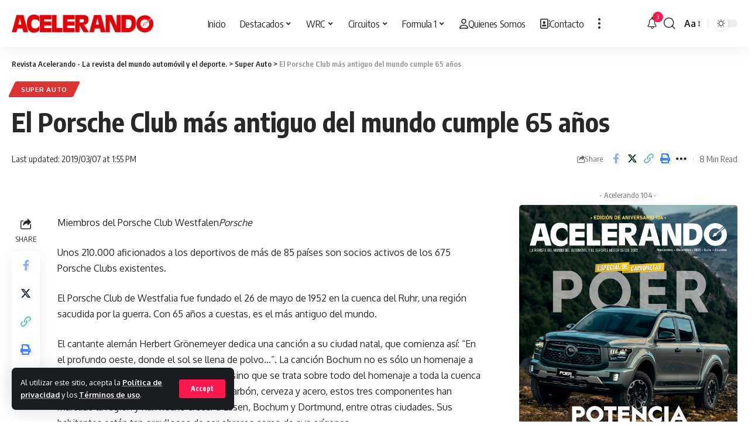

--- FILE ---
content_type: text/html; charset=UTF-8
request_url: https://acelerando.com.ec/el-porsche-club-mas-antiguo-del-mundo-cumple-65-anos/
body_size: 28016
content:
<!DOCTYPE html>
<html lang="es">
<head>
    <meta charset="UTF-8">
    <meta http-equiv="X-UA-Compatible" content="IE=edge">
    <meta name="viewport" content="width=device-width, initial-scale=1">
    <link rel="profile" href="https://gmpg.org/xfn/11">
	<meta name='robots' content='index, follow, max-image-preview:large, max-snippet:-1, max-video-preview:-1' />

	<!-- This site is optimized with the Yoast SEO plugin v26.8 - https://yoast.com/product/yoast-seo-wordpress/ -->
	<title>El Porsche Club más antiguo del mundo cumple 65 años - Revista Acelerando - La revista del mundo automóvil y el deporte.</title>
	<link rel="canonical" href="https://acelerando.com.ec/el-porsche-club-mas-antiguo-del-mundo-cumple-65-anos/" />
	<meta property="og:locale" content="es_ES" />
	<meta property="og:type" content="article" />
	<meta property="og:title" content="El Porsche Club más antiguo del mundo cumple 65 años - Revista Acelerando - La revista del mundo automóvil y el deporte." />
	<meta property="og:description" content="Miembros del Porsche Club WestfalenPorsche Unos 210.000 aficionados a los deportivos de más de 85 países son socios activos de los 675 Porsche Clubs existentes.&nbsp; El Porsche Club de Westfalia fue fundado el 26 de mayo de 1952 en la cuenca del Ruhr, una región sacudida por la guerra. Con 65 años a cuestas, es [&hellip;]" />
	<meta property="og:url" content="https://acelerando.com.ec/el-porsche-club-mas-antiguo-del-mundo-cumple-65-anos/" />
	<meta property="og:site_name" content="Revista Acelerando - La revista del mundo automóvil y el deporte." />
	<meta property="article:published_time" content="2019-03-07T13:55:02+00:00" />
	<meta name="author" content="Autores Acelerando" />
	<meta name="twitter:card" content="summary_large_image" />
	<meta name="twitter:label1" content="Escrito por" />
	<meta name="twitter:data1" content="Autores Acelerando" />
	<meta name="twitter:label2" content="Tiempo de lectura" />
	<meta name="twitter:data2" content="6 minutos" />
	<script type="application/ld+json" class="yoast-schema-graph">{"@context":"https://schema.org","@graph":[{"@type":"Article","@id":"https://acelerando.com.ec/el-porsche-club-mas-antiguo-del-mundo-cumple-65-anos/#article","isPartOf":{"@id":"https://acelerando.com.ec/el-porsche-club-mas-antiguo-del-mundo-cumple-65-anos/"},"author":{"name":"Autores Acelerando","@id":"https://acelerando.com.ec/#/schema/person/838bfc4a734d2a8f2c38a45ca4cd21bf"},"headline":"El Porsche Club más antiguo del mundo cumple 65 años","datePublished":"2019-03-07T13:55:02+00:00","mainEntityOfPage":{"@id":"https://acelerando.com.ec/el-porsche-club-mas-antiguo-del-mundo-cumple-65-anos/"},"wordCount":1126,"commentCount":0,"publisher":{"@id":"https://acelerando.com.ec/#organization"},"image":{"@id":"https://acelerando.com.ec/el-porsche-club-mas-antiguo-del-mundo-cumple-65-anos/#primaryimage"},"thumbnailUrl":"","articleSection":["Super Auto"],"inLanguage":"es","potentialAction":[{"@type":"CommentAction","name":"Comment","target":["https://acelerando.com.ec/el-porsche-club-mas-antiguo-del-mundo-cumple-65-anos/#respond"]}]},{"@type":"WebPage","@id":"https://acelerando.com.ec/el-porsche-club-mas-antiguo-del-mundo-cumple-65-anos/","url":"https://acelerando.com.ec/el-porsche-club-mas-antiguo-del-mundo-cumple-65-anos/","name":"El Porsche Club más antiguo del mundo cumple 65 años - Revista Acelerando - La revista del mundo automóvil y el deporte.","isPartOf":{"@id":"https://acelerando.com.ec/#website"},"primaryImageOfPage":{"@id":"https://acelerando.com.ec/el-porsche-club-mas-antiguo-del-mundo-cumple-65-anos/#primaryimage"},"image":{"@id":"https://acelerando.com.ec/el-porsche-club-mas-antiguo-del-mundo-cumple-65-anos/#primaryimage"},"thumbnailUrl":"","datePublished":"2019-03-07T13:55:02+00:00","breadcrumb":{"@id":"https://acelerando.com.ec/el-porsche-club-mas-antiguo-del-mundo-cumple-65-anos/#breadcrumb"},"inLanguage":"es","potentialAction":[{"@type":"ReadAction","target":["https://acelerando.com.ec/el-porsche-club-mas-antiguo-del-mundo-cumple-65-anos/"]}]},{"@type":"ImageObject","inLanguage":"es","@id":"https://acelerando.com.ec/el-porsche-club-mas-antiguo-del-mundo-cumple-65-anos/#primaryimage","url":"","contentUrl":""},{"@type":"BreadcrumbList","@id":"https://acelerando.com.ec/el-porsche-club-mas-antiguo-del-mundo-cumple-65-anos/#breadcrumb","itemListElement":[{"@type":"ListItem","position":1,"name":"Portada","item":"https://acelerando.com.ec/"},{"@type":"ListItem","position":2,"name":"El Porsche Club más antiguo del mundo cumple 65 años"}]},{"@type":"WebSite","@id":"https://acelerando.com.ec/#website","url":"https://acelerando.com.ec/","name":"Revista Acelerando - La revista del mundo automóvil y el deporte.","description":"La revista del mundo del automóvil y el deporte motor desde 2002. Información de lanzamientos de nuevos autos, pruebas de manejo.","publisher":{"@id":"https://acelerando.com.ec/#organization"},"potentialAction":[{"@type":"SearchAction","target":{"@type":"EntryPoint","urlTemplate":"https://acelerando.com.ec/?s={search_term_string}"},"query-input":{"@type":"PropertyValueSpecification","valueRequired":true,"valueName":"search_term_string"}}],"inLanguage":"es"},{"@type":"Organization","@id":"https://acelerando.com.ec/#organization","name":"Revista Acelerando - La revista del mundo automóvil y el deporte.","url":"https://acelerando.com.ec/","logo":{"@type":"ImageObject","inLanguage":"es","@id":"https://acelerando.com.ec/#/schema/logo/image/","url":"https://acelerando.com.ec/wp-content/uploads/2023/12/ACELERANDO-LOGO-COMPLETO-01.png","contentUrl":"https://acelerando.com.ec/wp-content/uploads/2023/12/ACELERANDO-LOGO-COMPLETO-01.png","width":4647,"height":809,"caption":"Revista Acelerando - La revista del mundo automóvil y el deporte."},"image":{"@id":"https://acelerando.com.ec/#/schema/logo/image/"}},{"@type":"Person","@id":"https://acelerando.com.ec/#/schema/person/838bfc4a734d2a8f2c38a45ca4cd21bf","name":"Autores Acelerando","image":{"@type":"ImageObject","inLanguage":"es","@id":"https://acelerando.com.ec/#/schema/person/image/","url":"https://secure.gravatar.com/avatar/228e6d3698b3e96fb233282c054f1b19c1d9158f82c7cb10d6a39bbc4ddb3aea?s=96&d=mm&r=g","contentUrl":"https://secure.gravatar.com/avatar/228e6d3698b3e96fb233282c054f1b19c1d9158f82c7cb10d6a39bbc4ddb3aea?s=96&d=mm&r=g","caption":"Autores Acelerando"},"sameAs":["https://acelerando.com.ec"],"url":"https://acelerando.com.ec/author/revistaacelerando2023/"}]}</script>
	<!-- / Yoast SEO plugin. -->


<link rel='dns-prefetch' href='//cdn.jsdelivr.net' />
<link rel="alternate" type="application/rss+xml" title="Revista Acelerando - La revista del mundo automóvil y el deporte. &raquo; Feed" href="https://acelerando.com.ec/feed/" />
<link rel="alternate" type="application/rss+xml" title="Revista Acelerando - La revista del mundo automóvil y el deporte. &raquo; Feed de los comentarios" href="https://acelerando.com.ec/comments/feed/" />
<link rel="alternate" type="application/rss+xml" title="Revista Acelerando - La revista del mundo automóvil y el deporte. &raquo; Comentario El Porsche Club más antiguo del mundo cumple 65 años del feed" href="https://acelerando.com.ec/el-porsche-club-mas-antiguo-del-mundo-cumple-65-anos/feed/" />
<link rel="alternate" title="oEmbed (JSON)" type="application/json+oembed" href="https://acelerando.com.ec/wp-json/oembed/1.0/embed?url=https%3A%2F%2Facelerando.com.ec%2Fel-porsche-club-mas-antiguo-del-mundo-cumple-65-anos%2F" />
<link rel="alternate" title="oEmbed (XML)" type="text/xml+oembed" href="https://acelerando.com.ec/wp-json/oembed/1.0/embed?url=https%3A%2F%2Facelerando.com.ec%2Fel-porsche-club-mas-antiguo-del-mundo-cumple-65-anos%2F&#038;format=xml" />
			<link rel="pingback" href="https://acelerando.com.ec/xmlrpc.php"/>
		<script type="application/ld+json">{"@context":"https://schema.org","@type":"Organization","legalName":"Revista Acelerando - La revista del mundo autom\u00f3vil y el deporte.","url":"https://acelerando.com.ec/","sameAs":["https://www.facebook.com/AcelerandoEcu/","https://twitter.com/acelerandoecu","https://www.instagram.com/acelerandoecu/","https://www.youtube.com/@acelerandoec"]}</script>
<style id='wp-img-auto-sizes-contain-inline-css'>
img:is([sizes=auto i],[sizes^="auto," i]){contain-intrinsic-size:3000px 1500px}
/*# sourceURL=wp-img-auto-sizes-contain-inline-css */
</style>

<link rel='stylesheet' id='bae-main-css' href='https://acelerando.com.ec/wp-content/plugins/document-embedder-addons-for-elementor/admin/assets/css/main.css?ver=6.9' media='all' />
<style id='wp-emoji-styles-inline-css'>

	img.wp-smiley, img.emoji {
		display: inline !important;
		border: none !important;
		box-shadow: none !important;
		height: 1em !important;
		width: 1em !important;
		margin: 0 0.07em !important;
		vertical-align: -0.1em !important;
		background: none !important;
		padding: 0 !important;
	}
/*# sourceURL=wp-emoji-styles-inline-css */
</style>
<link rel='stylesheet' id='wp-block-library-css' href='https://acelerando.com.ec/wp-includes/css/dist/block-library/style.min.css?ver=6.9' media='all' />
<style id='classic-theme-styles-inline-css'>
/*! This file is auto-generated */
.wp-block-button__link{color:#fff;background-color:#32373c;border-radius:9999px;box-shadow:none;text-decoration:none;padding:calc(.667em + 2px) calc(1.333em + 2px);font-size:1.125em}.wp-block-file__button{background:#32373c;color:#fff;text-decoration:none}
/*# sourceURL=/wp-includes/css/classic-themes.min.css */
</style>
<style id='global-styles-inline-css'>
:root{--wp--preset--aspect-ratio--square: 1;--wp--preset--aspect-ratio--4-3: 4/3;--wp--preset--aspect-ratio--3-4: 3/4;--wp--preset--aspect-ratio--3-2: 3/2;--wp--preset--aspect-ratio--2-3: 2/3;--wp--preset--aspect-ratio--16-9: 16/9;--wp--preset--aspect-ratio--9-16: 9/16;--wp--preset--color--black: #000000;--wp--preset--color--cyan-bluish-gray: #abb8c3;--wp--preset--color--white: #ffffff;--wp--preset--color--pale-pink: #f78da7;--wp--preset--color--vivid-red: #cf2e2e;--wp--preset--color--luminous-vivid-orange: #ff6900;--wp--preset--color--luminous-vivid-amber: #fcb900;--wp--preset--color--light-green-cyan: #7bdcb5;--wp--preset--color--vivid-green-cyan: #00d084;--wp--preset--color--pale-cyan-blue: #8ed1fc;--wp--preset--color--vivid-cyan-blue: #0693e3;--wp--preset--color--vivid-purple: #9b51e0;--wp--preset--gradient--vivid-cyan-blue-to-vivid-purple: linear-gradient(135deg,rgb(6,147,227) 0%,rgb(155,81,224) 100%);--wp--preset--gradient--light-green-cyan-to-vivid-green-cyan: linear-gradient(135deg,rgb(122,220,180) 0%,rgb(0,208,130) 100%);--wp--preset--gradient--luminous-vivid-amber-to-luminous-vivid-orange: linear-gradient(135deg,rgb(252,185,0) 0%,rgb(255,105,0) 100%);--wp--preset--gradient--luminous-vivid-orange-to-vivid-red: linear-gradient(135deg,rgb(255,105,0) 0%,rgb(207,46,46) 100%);--wp--preset--gradient--very-light-gray-to-cyan-bluish-gray: linear-gradient(135deg,rgb(238,238,238) 0%,rgb(169,184,195) 100%);--wp--preset--gradient--cool-to-warm-spectrum: linear-gradient(135deg,rgb(74,234,220) 0%,rgb(151,120,209) 20%,rgb(207,42,186) 40%,rgb(238,44,130) 60%,rgb(251,105,98) 80%,rgb(254,248,76) 100%);--wp--preset--gradient--blush-light-purple: linear-gradient(135deg,rgb(255,206,236) 0%,rgb(152,150,240) 100%);--wp--preset--gradient--blush-bordeaux: linear-gradient(135deg,rgb(254,205,165) 0%,rgb(254,45,45) 50%,rgb(107,0,62) 100%);--wp--preset--gradient--luminous-dusk: linear-gradient(135deg,rgb(255,203,112) 0%,rgb(199,81,192) 50%,rgb(65,88,208) 100%);--wp--preset--gradient--pale-ocean: linear-gradient(135deg,rgb(255,245,203) 0%,rgb(182,227,212) 50%,rgb(51,167,181) 100%);--wp--preset--gradient--electric-grass: linear-gradient(135deg,rgb(202,248,128) 0%,rgb(113,206,126) 100%);--wp--preset--gradient--midnight: linear-gradient(135deg,rgb(2,3,129) 0%,rgb(40,116,252) 100%);--wp--preset--font-size--small: 13px;--wp--preset--font-size--medium: 20px;--wp--preset--font-size--large: 36px;--wp--preset--font-size--x-large: 42px;--wp--preset--spacing--20: 0.44rem;--wp--preset--spacing--30: 0.67rem;--wp--preset--spacing--40: 1rem;--wp--preset--spacing--50: 1.5rem;--wp--preset--spacing--60: 2.25rem;--wp--preset--spacing--70: 3.38rem;--wp--preset--spacing--80: 5.06rem;--wp--preset--shadow--natural: 6px 6px 9px rgba(0, 0, 0, 0.2);--wp--preset--shadow--deep: 12px 12px 50px rgba(0, 0, 0, 0.4);--wp--preset--shadow--sharp: 6px 6px 0px rgba(0, 0, 0, 0.2);--wp--preset--shadow--outlined: 6px 6px 0px -3px rgb(255, 255, 255), 6px 6px rgb(0, 0, 0);--wp--preset--shadow--crisp: 6px 6px 0px rgb(0, 0, 0);}:where(.is-layout-flex){gap: 0.5em;}:where(.is-layout-grid){gap: 0.5em;}body .is-layout-flex{display: flex;}.is-layout-flex{flex-wrap: wrap;align-items: center;}.is-layout-flex > :is(*, div){margin: 0;}body .is-layout-grid{display: grid;}.is-layout-grid > :is(*, div){margin: 0;}:where(.wp-block-columns.is-layout-flex){gap: 2em;}:where(.wp-block-columns.is-layout-grid){gap: 2em;}:where(.wp-block-post-template.is-layout-flex){gap: 1.25em;}:where(.wp-block-post-template.is-layout-grid){gap: 1.25em;}.has-black-color{color: var(--wp--preset--color--black) !important;}.has-cyan-bluish-gray-color{color: var(--wp--preset--color--cyan-bluish-gray) !important;}.has-white-color{color: var(--wp--preset--color--white) !important;}.has-pale-pink-color{color: var(--wp--preset--color--pale-pink) !important;}.has-vivid-red-color{color: var(--wp--preset--color--vivid-red) !important;}.has-luminous-vivid-orange-color{color: var(--wp--preset--color--luminous-vivid-orange) !important;}.has-luminous-vivid-amber-color{color: var(--wp--preset--color--luminous-vivid-amber) !important;}.has-light-green-cyan-color{color: var(--wp--preset--color--light-green-cyan) !important;}.has-vivid-green-cyan-color{color: var(--wp--preset--color--vivid-green-cyan) !important;}.has-pale-cyan-blue-color{color: var(--wp--preset--color--pale-cyan-blue) !important;}.has-vivid-cyan-blue-color{color: var(--wp--preset--color--vivid-cyan-blue) !important;}.has-vivid-purple-color{color: var(--wp--preset--color--vivid-purple) !important;}.has-black-background-color{background-color: var(--wp--preset--color--black) !important;}.has-cyan-bluish-gray-background-color{background-color: var(--wp--preset--color--cyan-bluish-gray) !important;}.has-white-background-color{background-color: var(--wp--preset--color--white) !important;}.has-pale-pink-background-color{background-color: var(--wp--preset--color--pale-pink) !important;}.has-vivid-red-background-color{background-color: var(--wp--preset--color--vivid-red) !important;}.has-luminous-vivid-orange-background-color{background-color: var(--wp--preset--color--luminous-vivid-orange) !important;}.has-luminous-vivid-amber-background-color{background-color: var(--wp--preset--color--luminous-vivid-amber) !important;}.has-light-green-cyan-background-color{background-color: var(--wp--preset--color--light-green-cyan) !important;}.has-vivid-green-cyan-background-color{background-color: var(--wp--preset--color--vivid-green-cyan) !important;}.has-pale-cyan-blue-background-color{background-color: var(--wp--preset--color--pale-cyan-blue) !important;}.has-vivid-cyan-blue-background-color{background-color: var(--wp--preset--color--vivid-cyan-blue) !important;}.has-vivid-purple-background-color{background-color: var(--wp--preset--color--vivid-purple) !important;}.has-black-border-color{border-color: var(--wp--preset--color--black) !important;}.has-cyan-bluish-gray-border-color{border-color: var(--wp--preset--color--cyan-bluish-gray) !important;}.has-white-border-color{border-color: var(--wp--preset--color--white) !important;}.has-pale-pink-border-color{border-color: var(--wp--preset--color--pale-pink) !important;}.has-vivid-red-border-color{border-color: var(--wp--preset--color--vivid-red) !important;}.has-luminous-vivid-orange-border-color{border-color: var(--wp--preset--color--luminous-vivid-orange) !important;}.has-luminous-vivid-amber-border-color{border-color: var(--wp--preset--color--luminous-vivid-amber) !important;}.has-light-green-cyan-border-color{border-color: var(--wp--preset--color--light-green-cyan) !important;}.has-vivid-green-cyan-border-color{border-color: var(--wp--preset--color--vivid-green-cyan) !important;}.has-pale-cyan-blue-border-color{border-color: var(--wp--preset--color--pale-cyan-blue) !important;}.has-vivid-cyan-blue-border-color{border-color: var(--wp--preset--color--vivid-cyan-blue) !important;}.has-vivid-purple-border-color{border-color: var(--wp--preset--color--vivid-purple) !important;}.has-vivid-cyan-blue-to-vivid-purple-gradient-background{background: var(--wp--preset--gradient--vivid-cyan-blue-to-vivid-purple) !important;}.has-light-green-cyan-to-vivid-green-cyan-gradient-background{background: var(--wp--preset--gradient--light-green-cyan-to-vivid-green-cyan) !important;}.has-luminous-vivid-amber-to-luminous-vivid-orange-gradient-background{background: var(--wp--preset--gradient--luminous-vivid-amber-to-luminous-vivid-orange) !important;}.has-luminous-vivid-orange-to-vivid-red-gradient-background{background: var(--wp--preset--gradient--luminous-vivid-orange-to-vivid-red) !important;}.has-very-light-gray-to-cyan-bluish-gray-gradient-background{background: var(--wp--preset--gradient--very-light-gray-to-cyan-bluish-gray) !important;}.has-cool-to-warm-spectrum-gradient-background{background: var(--wp--preset--gradient--cool-to-warm-spectrum) !important;}.has-blush-light-purple-gradient-background{background: var(--wp--preset--gradient--blush-light-purple) !important;}.has-blush-bordeaux-gradient-background{background: var(--wp--preset--gradient--blush-bordeaux) !important;}.has-luminous-dusk-gradient-background{background: var(--wp--preset--gradient--luminous-dusk) !important;}.has-pale-ocean-gradient-background{background: var(--wp--preset--gradient--pale-ocean) !important;}.has-electric-grass-gradient-background{background: var(--wp--preset--gradient--electric-grass) !important;}.has-midnight-gradient-background{background: var(--wp--preset--gradient--midnight) !important;}.has-small-font-size{font-size: var(--wp--preset--font-size--small) !important;}.has-medium-font-size{font-size: var(--wp--preset--font-size--medium) !important;}.has-large-font-size{font-size: var(--wp--preset--font-size--large) !important;}.has-x-large-font-size{font-size: var(--wp--preset--font-size--x-large) !important;}
:where(.wp-block-post-template.is-layout-flex){gap: 1.25em;}:where(.wp-block-post-template.is-layout-grid){gap: 1.25em;}
:where(.wp-block-term-template.is-layout-flex){gap: 1.25em;}:where(.wp-block-term-template.is-layout-grid){gap: 1.25em;}
:where(.wp-block-columns.is-layout-flex){gap: 2em;}:where(.wp-block-columns.is-layout-grid){gap: 2em;}
:root :where(.wp-block-pullquote){font-size: 1.5em;line-height: 1.6;}
/*# sourceURL=global-styles-inline-css */
</style>
<link rel='stylesheet' id='foxiz-elements-css' href='https://acelerando.com.ec/wp-content/plugins/foxiz-core/lib/foxiz-elements/public/style.css?ver=2.0' media='all' />
<link rel='stylesheet' id='dearflip-css-css' href='https://cdn.jsdelivr.net/npm/@dearhive/dearflip-jquery-flipbook@1.7.3/dflip/css/dflip.min.css?ver=1.7.3' media='all' />
<link rel='stylesheet' id='font-awesome-css' href='https://acelerando.com.ec/wp-content/themes/foxiz/assets/css/font-awesome.css?ver=6.1.1' media='all' />
<link rel='stylesheet' id='foxiz-font-css' href='//fonts.googleapis.com/css?family=Oxygen%3A400%2C700%7CEncode+Sans+Condensed%3A400%2C500%2C600%2C700%2C800&#038;display=swap&#038;ver=2.1.5' media='all' />
<link rel='stylesheet' id='foxiz-main-css' href='https://acelerando.com.ec/wp-content/themes/foxiz/assets/css/main.css?ver=2.1.5' media='all' />
<link rel='stylesheet' id='foxiz-podcast-css' href='https://acelerando.com.ec/wp-content/themes/foxiz/assets/css/podcast.css?ver=2.1.5' media='all' />
<link rel='stylesheet' id='foxiz-print-css' href='https://acelerando.com.ec/wp-content/themes/foxiz/assets/css/print.css?ver=2.1.5' media='all' />
<link rel='stylesheet' id='foxiz-style-css' href='https://acelerando.com.ec/wp-content/themes/foxiz-child/style.css?ver=2.1.5' media='all' />
<style id='foxiz-style-inline-css'>
.is-hd-1, .is-hd-2, .is-hd-3 {--nav-height :80px;}[data-theme="dark"].is-hd-4 {--nav-bg: #191c20;--nav-bg-from: #191c20;--nav-bg-to: #191c20;}.p-category {--cat-highlight : #dd3333;--cat-highlight-90 : #dd3333e6;--cat-fcolor : #ffffff;}.p-category.category-id-86, .meta-category .category-86 {--cat-highlight : #8d80ff;--cat-highlight-90 : #8d80ffe6;}.category-86 .blog-content {--heading-sub-color : #8d80ff;}.is-cbox-86 {--cbox-bg : #8d80ffe6;}:root {--max-width-wo-sb : 860px;--top-site-bg :#0e0f12;--hyperlink-line-color :var(--g-color);}[data-theme="dark"], .light-scheme {--top-site-bg :#0e0f12;}.search-header:before { background-repeat : no-repeat;background-size : cover;background-image : url(https://foxiz.themeruby.com/default/wp-content/uploads/sites/2/2021/09/search-bg.jpg);background-attachment : scroll;background-position : center center;}[data-theme="dark"] .search-header:before { background-repeat : no-repeat;background-size : cover;background-image : url(https://foxiz.themeruby.com/default/wp-content/uploads/sites/2/2021/09/search-bgd.jpg);background-attachment : scroll;background-position : center center;}.footer-has-bg { background-color : #00000007;}[data-theme="dark"] .footer-has-bg { background-color : #16181c;}.top-site-ad .ad-image { max-width: 1500px; }.yes-hd-transparent .top-site-ad {--top-site-bg :#0e0f12;}#amp-mobile-version-switcher { display: none; }
/*# sourceURL=foxiz-style-inline-css */
</style>
<script src="https://acelerando.com.ec/wp-includes/js/jquery/jquery.min.js?ver=3.7.1" id="jquery-core-js"></script>
<script src="https://acelerando.com.ec/wp-includes/js/jquery/jquery-migrate.min.js?ver=3.4.1" id="jquery-migrate-js"></script>
<script src="https://acelerando.com.ec/wp-content/themes/foxiz/assets/js/highlight-share.js?ver=1" id="highlight-share-js"></script>
<link rel="https://api.w.org/" href="https://acelerando.com.ec/wp-json/" /><link rel="alternate" title="JSON" type="application/json" href="https://acelerando.com.ec/wp-json/wp/v2/posts/4244" /><link rel="EditURI" type="application/rsd+xml" title="RSD" href="https://acelerando.com.ec/xmlrpc.php?rsd" />
<meta name="generator" content="WordPress 6.9" />
<link rel='shortlink' href='https://acelerando.com.ec/?p=4244' />
<!-- start Simple Custom CSS and JS -->
<!-- Google tag (gtag.js) -->
<script async src="https://www.googletagmanager.com/gtag/js?id=G-9TJNJFM7XJ"></script>
<script>
  window.dataLayer = window.dataLayer || [];
  function gtag(){dataLayer.push(arguments);}
  gtag('js', new Date());

  gtag('config', 'G-9TJNJFM7XJ');
</script>
<!-- end Simple Custom CSS and JS -->
<meta name="generator" content="Elementor 3.34.2; features: e_font_icon_svg, additional_custom_breakpoints; settings: css_print_method-external, google_font-enabled, font_display-swap">
<script type="application/ld+json">{"@context":"https://schema.org","@type":"WebSite","@id":"https://acelerando.com.ec/#website","url":"https://acelerando.com.ec/","name":"Revista Acelerando - La revista del mundo autom\u00f3vil y el deporte.","potentialAction":{"@type":"SearchAction","target":"https://acelerando.com.ec/?s={search_term_string}","query-input":"required name=search_term_string"}}</script>
			<style>
				.e-con.e-parent:nth-of-type(n+4):not(.e-lazyloaded):not(.e-no-lazyload),
				.e-con.e-parent:nth-of-type(n+4):not(.e-lazyloaded):not(.e-no-lazyload) * {
					background-image: none !important;
				}
				@media screen and (max-height: 1024px) {
					.e-con.e-parent:nth-of-type(n+3):not(.e-lazyloaded):not(.e-no-lazyload),
					.e-con.e-parent:nth-of-type(n+3):not(.e-lazyloaded):not(.e-no-lazyload) * {
						background-image: none !important;
					}
				}
				@media screen and (max-height: 640px) {
					.e-con.e-parent:nth-of-type(n+2):not(.e-lazyloaded):not(.e-no-lazyload),
					.e-con.e-parent:nth-of-type(n+2):not(.e-lazyloaded):not(.e-no-lazyload) * {
						background-image: none !important;
					}
				}
			</style>
						<meta property="og:title" content="El Porsche Club más antiguo del mundo cumple 65 años"/>
			<meta property="og:url" content="https://acelerando.com.ec/el-porsche-club-mas-antiguo-del-mundo-cumple-65-anos/"/>
			<meta property="og:site_name" content="Revista Acelerando &#8211; La revista del mundo automóvil y el deporte."/>
							<meta property="og:type" content="article"/>
				<meta property="article:published_time" content="2019-03-07T13:55:02+00:00"/>
				<meta property="article:modified_time" content="2019-03-07T13:55:02+00:00"/>
				<meta name="author" content="Autores Acelerando"/>
				<meta name="twitter:card" content="summary_large_image"/>
				<meta name="twitter:creator" content="@Revista Acelerando - La revista del mundo automóvil y el deporte."/>
				<meta name="twitter:label1" content="Written by"/>
				<meta name="twitter:data1" content="Autores Acelerando"/>
								<meta name="twitter:label2" content="Est. reading time"/>
				<meta name="twitter:data2" content="8 minutes"/>
			<script type="application/ld+json">{"@context":"http://schema.org","@type":"BreadcrumbList","itemListElement":[{"@type":"ListItem","position":3,"item":{"@id":"https://acelerando.com.ec/el-porsche-club-mas-antiguo-del-mundo-cumple-65-anos/","name":"El Porsche Club más antiguo del mundo cumple 65 años"}},{"@type":"ListItem","position":2,"item":{"@id":"https://acelerando.com.ec/category/super-auto/","name":"Super Auto"}},{"@type":"ListItem","position":1,"item":{"@id":"https://acelerando.com.ec","name":"Revista Acelerando - La revista del mundo automóvil y el deporte."}}]}</script>
<link rel="icon" href="https://acelerando.com.ec/wp-content/uploads/2023/12/favicon-acelerando.png" sizes="32x32" />
<link rel="icon" href="https://acelerando.com.ec/wp-content/uploads/2023/12/favicon-acelerando.png" sizes="192x192" />
<link rel="apple-touch-icon" href="https://acelerando.com.ec/wp-content/uploads/2023/12/favicon-acelerando.png" />
<meta name="msapplication-TileImage" content="https://acelerando.com.ec/wp-content/uploads/2023/12/favicon-acelerando.png" />
</head><script async src="https://pagead2.googlesyndication.com/pagead/js/adsbygoogle.js?client=ca-pub-6926606300398763"
     crossorigin="anonymous"></script></head>		<style id="wp-custom-css">
			.menu-item a > span {
    font-size: inherit;
    font-weight: 100;
    font-style: inherit;
    position: relative;
    display: inline-flex;
    align-items: center;
    letter-spacing: inherit;
    column-gap: .3em;
}
.meta-avatar, .meta-avatar + span {
    --meta-width: auto;
    display: none;
}

.meta-author, .meta-bold, .meta-bookmark {
    color: var(--meta-b-fcolor, var(--body-fcolor));
    display: none;
}

.elementor-1216 .elementor-element.elementor-element-9219dd3 .elementor-column-gap-custom .elementor-column>.elementor-element-populated {
    padding: 20px;
    display: none;
}

.footer-col .widget_nav_menu a>span {
    font-size: 15px;
}		</style>
		</head>
<body class="wp-singular post-template-default single single-post postid-4244 single-format-standard wp-custom-logo wp-embed-responsive wp-theme-foxiz wp-child-theme-foxiz-child personalized-all elementor-default elementor-kit-8 menu-ani-1 hover-ani-1 btn-ani-1 is-rm-1 is-hd-3 is-standard-1 is-mstick yes-tstick is-backtop none-m-backtop is-mstick is-smart-sticky" data-theme="default">
<div class="site-outer">
	        <div id="site-header" class="header-wrap rb-section header-set-1 header-3 header-wrapper style-shadow has-quick-menu">
			<aside id="rb-privacy" class="privacy-bar privacy-left"><div class="privacy-inner"><div class="privacy-content">Al utilizar este sitio, acepta la <a href="#">Política de privacidad</a> y los <a href="#">Términos de uso</a>.</div><div class="privacy-dismiss"><a id="privacy-trigger" href="#" class="privacy-dismiss-btn is-btn"><span>Accept</span></a></div></div></aside>		<div class="reading-indicator"><span id="reading-progress"></span></div>
		            <div id="navbar-outer" class="navbar-outer">
                <div id="sticky-holder" class="sticky-holder">
                    <div class="navbar-wrap">
                        <div class="rb-container edge-padding">
                            <div class="navbar-inner">
                                <div class="navbar-left">
											<div class="logo-wrap is-image-logo site-branding">
			<a href="https://acelerando.com.ec/" class="logo" title="Revista Acelerando - La revista del mundo automóvil y el deporte.">
				<img fetchpriority="high" class="logo-default" data-mode="default" height="180" width="544" src="https://acelerando.com.ec/wp-content/uploads/2023/12/loco-acelerando-color-2023.png" alt="Revista Acelerando - La revista del mundo automóvil y el deporte." decoding="async" loading="eager"><img class="logo-dark" data-mode="dark" height="180" width="544" src="https://acelerando.com.ec/wp-content/uploads/2023/12/logo-acelerando-blanco-2023.webp" alt="Revista Acelerando - La revista del mundo automóvil y el deporte." decoding="async" loading="eager">			</a>
		</div>
		                                </div>
                                <div class="navbar-center">
											<nav id="site-navigation" class="main-menu-wrap" aria-label="main menu"><ul id="menu-main" class="main-menu rb-menu large-menu" itemscope itemtype="https://www.schema.org/SiteNavigationElement"><li id="menu-item-24404" class="menu-item menu-item-type-post_type menu-item-object-page menu-item-home menu-item-24404"><a href="https://acelerando.com.ec/"><span>Inicio</span></a></li>
<li id="menu-item-24494" class="menu-item menu-item-type-taxonomy menu-item-object-category menu-item-24494 menu-item-has-children menu-has-child-mega is-child-wide"><a href="https://acelerando.com.ec/category/destacado/"><span>Destacados</span></a><div class="mega-dropdown is-mega-category" ><div class="rb-container edge-padding"><div class="mega-dropdown-inner"><div class="mega-header mega-header-fw"><span class="h4">Destacados</span><a class="mega-link is-meta" href="https://acelerando.com.ec/category/destacado/"><span>Show More</span><i class="rbi rbi-cright" aria-hidden="true"></i></a></div><div id="mega-listing-24494" class="block-wrap block-small block-grid block-grid-small-1 rb-columns rb-col-5 is-gap-10 meta-s-default"><div class="block-inner">		<div class="p-wrap p-grid p-grid-small-1" data-pid="29301">
				<div class="feat-holder overlay-text">
						<div class="p-featured">
					<a class="p-flink" href="https://acelerando.com.ec/estados-unidos-anuncia-aranceles-de-hasta-25-a-varios-paises-europeos-en-contexto-de-disputa-sobre-groenlandia/" title="Estados Unidos anuncia aranceles de hasta 25 % a varios países europeos en contexto de disputa sobre Groenlandia">
			<img loading="lazy" width="330" height="220" src="https://acelerando.com.ec/wp-content/uploads/2026/01/TRUMP-ARANCELES-EUROPA-GROENLANDIA-330x220.webp" class="featured-img wp-post-image" alt="" loading="lazy" decoding="async" />		</a>
				</div>
				</div>
				<div class="p-content">
			<span class="entry-title h4">		<a class="p-url" href="https://acelerando.com.ec/estados-unidos-anuncia-aranceles-de-hasta-25-a-varios-paises-europeos-en-contexto-de-disputa-sobre-groenlandia/" rel="bookmark">Estados Unidos anuncia aranceles de hasta 25 % a varios países europeos en contexto de disputa sobre Groenlandia</a></span>			<div class="p-meta">
				<div class="meta-inner is-meta">
					<span class="meta-el meta-date">
				<time class="date published" datetime="2026-01-19T14:48:23+00:00">enero 19, 2026</time>
		</span>				</div>
							</div>
				</div>
				</div>
			<div class="p-wrap p-grid p-grid-small-1" data-pid="29295">
				<div class="feat-holder overlay-text">
						<div class="p-featured">
					<a class="p-flink" href="https://acelerando.com.ec/ford-anuncia-el-mustang-dark-horse-sc-2026-una-nueva-variante-orientada-al-rendimiento/" title="Ford anuncia el Mustang Dark Horse SC 2026, una nueva variante orientada al rendimiento">
			<img loading="lazy" width="330" height="220" src="https://acelerando.com.ec/wp-content/uploads/2026/01/Mustang-Dark-Horse-SC-4-330x220.jpeg" class="featured-img wp-post-image" alt="" loading="lazy" decoding="async" />		</a>
				</div>
				</div>
				<div class="p-content">
			<span class="entry-title h4">		<a class="p-url" href="https://acelerando.com.ec/ford-anuncia-el-mustang-dark-horse-sc-2026-una-nueva-variante-orientada-al-rendimiento/" rel="bookmark">Ford anuncia el Mustang Dark Horse SC 2026, una nueva variante orientada al rendimiento</a></span>			<div class="p-meta">
				<div class="meta-inner is-meta">
					<span class="meta-el meta-date">
				<time class="date published" datetime="2026-01-19T14:30:03+00:00">enero 19, 2026</time>
		</span>				</div>
							</div>
				</div>
				</div>
			<div class="p-wrap p-grid p-grid-small-1" data-pid="29291">
				<div class="feat-holder overlay-text">
						<div class="p-featured">
					<a class="p-flink" href="https://acelerando.com.ec/renault-ecuador-un-ano-de-crecimiento-y-transformacion-con-vision-humana/" title="Renault Ecuador: Un año de crecimiento y transformación con visión humana">
			<img loading="lazy" width="330" height="220" src="https://acelerando.com.ec/wp-content/uploads/2026/01/RENAULT-CRECIMIENTO-2025-2-330x220.jpg" class="featured-img wp-post-image" alt="" loading="lazy" decoding="async" />		</a>
				</div>
				</div>
				<div class="p-content">
			<span class="entry-title h4">		<a class="p-url" href="https://acelerando.com.ec/renault-ecuador-un-ano-de-crecimiento-y-transformacion-con-vision-humana/" rel="bookmark">Renault Ecuador: Un año de crecimiento y transformación con visión humana</a></span>			<div class="p-meta">
				<div class="meta-inner is-meta">
					<span class="meta-el meta-date">
				<time class="date published" datetime="2026-01-15T22:07:53+00:00">enero 15, 2026</time>
		</span>				</div>
							</div>
				</div>
				</div>
			<div class="p-wrap p-grid p-grid-small-1" data-pid="29286">
				<div class="feat-holder overlay-text">
						<div class="p-featured">
					<a class="p-flink" href="https://acelerando.com.ec/volkswagen-recomienda-revision-tecnica-preventiva-al-inicio-del-ano/" title="Volkswagen recomienda revisión técnica preventiva al inicio del año">
			<img loading="lazy" width="330" height="220" src="https://acelerando.com.ec/wp-content/uploads/2026/01/MANTENIMIENTO-PREVENTIVO-INICIO-DE-ANO-VW-2-330x220.jpg" class="featured-img wp-post-image" alt="" loading="lazy" decoding="async" />		</a>
				</div>
				</div>
				<div class="p-content">
			<span class="entry-title h4">		<a class="p-url" href="https://acelerando.com.ec/volkswagen-recomienda-revision-tecnica-preventiva-al-inicio-del-ano/" rel="bookmark">Volkswagen recomienda revisión técnica preventiva al inicio del año</a></span>			<div class="p-meta">
				<div class="meta-inner is-meta">
					<span class="meta-el meta-date">
				<time class="date published" datetime="2026-01-13T15:52:03+00:00">enero 13, 2026</time>
		</span>				</div>
							</div>
				</div>
				</div>
			<div class="p-wrap p-grid p-grid-small-1" data-pid="29283">
				<div class="feat-holder overlay-text">
						<div class="p-featured">
					<a class="p-flink" href="https://acelerando.com.ec/teojama-comercial-mantiene-certificacion-iso-90012015-tras-auditoria-externa/" title="Teojama Comercial mantiene certificación ISO 9001:2015 tras auditoría externa">
			<img loading="lazy" width="330" height="220" src="https://acelerando.com.ec/wp-content/uploads/2026/01/TEOJAMA-COMERCIAL-CERTIFICACION-9001-2015-330x220.jpg" class="featured-img wp-post-image" alt="" loading="lazy" decoding="async" />		</a>
				</div>
				</div>
				<div class="p-content">
			<span class="entry-title h4">		<a class="p-url" href="https://acelerando.com.ec/teojama-comercial-mantiene-certificacion-iso-90012015-tras-auditoria-externa/" rel="bookmark">Teojama Comercial mantiene certificación ISO 9001:2015 tras auditoría externa</a></span>			<div class="p-meta">
				<div class="meta-inner is-meta">
					<span class="meta-el meta-date">
				<time class="date published" datetime="2026-01-13T15:32:32+00:00">enero 13, 2026</time>
		</span>				</div>
							</div>
				</div>
				</div>
	</div></div></div></div></div></li>
<li id="menu-item-24265" class="menu-item menu-item-type-taxonomy menu-item-object-category menu-item-24265 menu-item-has-children menu-has-child-mega is-child-wide"><a href="https://acelerando.com.ec/category/wrc/"><span>WRC</span></a><div class="mega-dropdown is-mega-category" ><div class="rb-container edge-padding"><div class="mega-dropdown-inner"><div class="mega-header mega-header-fw"><span class="h4">WRC</span><a class="mega-link is-meta" href="https://acelerando.com.ec/category/wrc/"><span>Show More</span><i class="rbi rbi-cright" aria-hidden="true"></i></a></div><div id="mega-listing-24265" class="block-wrap block-small block-grid block-grid-small-1 rb-columns rb-col-5 is-gap-10 meta-s-default"><div class="block-inner">		<div class="p-wrap p-grid p-grid-small-1" data-pid="29108">
				<div class="feat-holder overlay-text">
						<div class="p-featured">
					<a class="p-flink" href="https://acelerando.com.ec/ogier-se-corono-9-veces-campeon-del-wrc/" title="Ogier se coronó 9 veces campeón del WRC">
			<img loading="lazy" width="330" height="220" src="https://acelerando.com.ec/wp-content/uploads/2025/12/OGIER-CAMPEON-WRC-2025-330x220.jpeg" class="featured-img wp-post-image" alt="" loading="lazy" decoding="async" />		</a>
				</div>
				</div>
				<div class="p-content">
			<span class="entry-title h4">		<a class="p-url" href="https://acelerando.com.ec/ogier-se-corono-9-veces-campeon-del-wrc/" rel="bookmark">Ogier se coronó 9 veces campeón del WRC</a></span>			<div class="p-meta">
				<div class="meta-inner is-meta">
					<span class="meta-el meta-date">
				<time class="date published" datetime="2025-12-01T16:00:34+00:00">diciembre 1, 2025</time>
		</span>				</div>
							</div>
				</div>
				</div>
			<div class="p-wrap p-grid p-grid-small-1" data-pid="28691">
				<div class="feat-holder overlay-text">
						<div class="p-featured">
					<a class="p-flink" href="https://acelerando.com.ec/dos-equipos-ecuatorianos-estaran-en-el-wrc-de-chile-2025/" title="Dos equipos ecuatorianos estarán en el WRC de Chile 2025">
			<img loading="lazy" width="330" height="220" src="https://acelerando.com.ec/wp-content/uploads/2025/09/ECUATORIANOS-RALLY-CHILE-2025-3-330x220.jpg" class="featured-img wp-post-image" alt="" loading="lazy" decoding="async" />		</a>
				</div>
				</div>
				<div class="p-content">
			<span class="entry-title h4">		<a class="p-url" href="https://acelerando.com.ec/dos-equipos-ecuatorianos-estaran-en-el-wrc-de-chile-2025/" rel="bookmark">Dos equipos ecuatorianos estarán en el WRC de Chile 2025</a></span>			<div class="p-meta">
				<div class="meta-inner is-meta">
					<span class="meta-el meta-date">
				<time class="date published" datetime="2025-09-08T16:46:40+00:00">septiembre 8, 2025</time>
		</span>				</div>
							</div>
				</div>
				</div>
			<div class="p-wrap p-grid p-grid-small-1" data-pid="28655">
				<div class="feat-holder overlay-text">
						<div class="p-featured">
					<a class="p-flink" href="https://acelerando.com.ec/exito-deportivo-y-organizativo-en-el-inaugural-rally-del-paraguay/" title="Éxito deportivo y organizativo en el inaugural Rally del Paraguay">
			<img loading="lazy" width="330" height="220" src="https://acelerando.com.ec/wp-content/uploads/2025/09/WRC-RALLY-PARAGUAY-2025-330x220.jpg" class="featured-img wp-post-image" alt="" loading="lazy" decoding="async" />		</a>
				</div>
				</div>
				<div class="p-content">
			<span class="entry-title h4">		<a class="p-url" href="https://acelerando.com.ec/exito-deportivo-y-organizativo-en-el-inaugural-rally-del-paraguay/" rel="bookmark">Éxito deportivo y organizativo en el inaugural Rally del Paraguay</a></span>			<div class="p-meta">
				<div class="meta-inner is-meta">
					<span class="meta-el meta-date">
				<time class="date published" datetime="2025-09-01T13:10:53+00:00">septiembre 1, 2025</time>
		</span>				</div>
							</div>
				</div>
				</div>
			<div class="p-wrap p-grid p-grid-small-1" data-pid="26214">
				<div class="feat-holder overlay-text">
						<div class="p-featured">
					<a class="p-flink" href="https://acelerando.com.ec/rovanpera-gano-el-rally-de-polonia-tras-ser-llamado-de-ultima-hora/" title="Rovanperä ganó el Rally de Polonia tras ser llamado de última hora">
			<img loading="lazy" width="330" height="220" src="https://acelerando.com.ec/wp-content/uploads/2024/06/RALLY-POLONIA-2024-3-330x220.jpg" class="featured-img wp-post-image" alt="" loading="lazy" decoding="async" />		</a>
				</div>
				</div>
				<div class="p-content">
			<span class="entry-title h4">		<a class="p-url" href="https://acelerando.com.ec/rovanpera-gano-el-rally-de-polonia-tras-ser-llamado-de-ultima-hora/" rel="bookmark">Rovanperä ganó el Rally de Polonia tras ser llamado de última hora</a></span>			<div class="p-meta">
				<div class="meta-inner is-meta">
					<span class="meta-el meta-date">
				<time class="date published" datetime="2024-06-30T22:47:08+00:00">junio 30, 2024</time>
		</span>				</div>
							</div>
				</div>
				</div>
			<div class="p-wrap p-grid p-grid-small-1" data-pid="26002">
				<div class="feat-holder overlay-text">
						<div class="p-featured">
					<a class="p-flink" href="https://acelerando.com.ec/tanak-gano-en-italia-cerdena-en-un-ajustado-final-sobre-ogier/" title="Tänak ganó en Italia Cerdeña en un ajustado final sobre Ogier">
			<img loading="lazy" width="330" height="220" src="https://acelerando.com.ec/wp-content/uploads/2024/06/RALLY-ITALIA-CERDENA-2024-2-330x220.jpg" class="featured-img wp-post-image" alt="" loading="lazy" decoding="async" />		</a>
				</div>
				</div>
				<div class="p-content">
			<span class="entry-title h4">		<a class="p-url" href="https://acelerando.com.ec/tanak-gano-en-italia-cerdena-en-un-ajustado-final-sobre-ogier/" rel="bookmark">Tänak ganó en Italia Cerdeña en un ajustado final sobre Ogier</a></span>			<div class="p-meta">
				<div class="meta-inner is-meta">
					<span class="meta-el meta-date">
				<time class="date published" datetime="2024-06-04T03:11:50+00:00">junio 4, 2024</time>
		</span>				</div>
							</div>
				</div>
				</div>
	</div></div></div></div></div></li>
<li id="menu-item-24312" class="menu-item menu-item-type-taxonomy menu-item-object-category menu-item-24312 menu-item-has-children menu-has-child-mega is-child-wide"><a href="https://acelerando.com.ec/category/circuitos/"><span>Circuitos</span></a><div class="mega-dropdown is-mega-category" ><div class="rb-container edge-padding"><div class="mega-dropdown-inner"><div class="mega-header mega-header-fw"><span class="h4">Circuitos</span><a class="mega-link is-meta" href="https://acelerando.com.ec/category/circuitos/"><span>Show More</span><i class="rbi rbi-cright" aria-hidden="true"></i></a></div><div id="mega-listing-24312" class="block-wrap block-small block-grid block-grid-small-1 rb-columns rb-col-5 is-gap-10 meta-s-default"><div class="block-inner">		<div class="p-wrap p-grid p-grid-small-1" data-pid="29275">
				<div class="feat-holder overlay-text">
						<div class="p-featured">
					<a class="p-flink" href="https://acelerando.com.ec/el-equipo-nissan-de-formula-e-vuelve-al-podio-en-la-ciudad-de-mexico/" title="El equipo Nissan de Fórmula E vuelve al podio en la Ciudad de México">
			<img loading="lazy" width="330" height="220" src="https://acelerando.com.ec/wp-content/uploads/2026/01/NISSAN-FORMULA-E-MEXICO-2026-3-330x220.jpg" class="featured-img wp-post-image" alt="" loading="lazy" decoding="async" />		</a>
				</div>
				</div>
				<div class="p-content">
			<span class="entry-title h4">		<a class="p-url" href="https://acelerando.com.ec/el-equipo-nissan-de-formula-e-vuelve-al-podio-en-la-ciudad-de-mexico/" rel="bookmark">El equipo Nissan de Fórmula E vuelve al podio en la Ciudad de México</a></span>			<div class="p-meta">
				<div class="meta-inner is-meta">
					<span class="meta-el meta-date">
				<time class="date published" datetime="2026-01-13T15:15:41+00:00">enero 13, 2026</time>
		</span>				</div>
							</div>
				</div>
				</div>
			<div class="p-wrap p-grid p-grid-small-1" data-pid="29265">
				<div class="feat-holder overlay-text">
						<div class="p-featured">
					<a class="p-flink" href="https://acelerando.com.ec/opel-y-fedak-lanzan-una-monomarca-con-20-autos-del-corsa-ready-to-race/" title="Opel y Fedak lanzan una monomarca con 20 autos del Corsa Ready to Race">
			<img loading="lazy" width="330" height="220" src="https://acelerando.com.ec/wp-content/uploads/2026/01/MONOMARCA-OPEL-CORSA-ECUADOR-1-330x220.jpg" class="featured-img wp-post-image" alt="" loading="lazy" decoding="async" />		</a>
				</div>
				</div>
				<div class="p-content">
			<span class="entry-title h4">		<a class="p-url" href="https://acelerando.com.ec/opel-y-fedak-lanzan-una-monomarca-con-20-autos-del-corsa-ready-to-race/" rel="bookmark">Opel y Fedak lanzan una monomarca con 20 autos del Corsa Ready to Race</a></span>			<div class="p-meta">
				<div class="meta-inner is-meta">
					<span class="meta-el meta-date">
				<time class="date published" datetime="2026-01-09T00:34:02+00:00">enero 9, 2026</time>
		</span>				</div>
							</div>
				</div>
				</div>
			<div class="p-wrap p-grid p-grid-small-1" data-pid="29223">
				<div class="feat-holder overlay-text">
						<div class="p-featured">
					<a class="p-flink" href="https://acelerando.com.ec/la-revancha-perfecta-de-la-falla-al-podium-en-las-10-horas-ecuador/" title="La revancha perfecta: De la falla al podium en las 10 Horas Ecuador">
			<img loading="lazy" width="330" height="220" src="https://acelerando.com.ec/wp-content/uploads/2025/12/10-horas-ecuador-2025-9-330x220.jpg" class="featured-img wp-post-image" alt="" loading="lazy" decoding="async" />		</a>
				</div>
				</div>
				<div class="p-content">
			<span class="entry-title h4">		<a class="p-url" href="https://acelerando.com.ec/la-revancha-perfecta-de-la-falla-al-podium-en-las-10-horas-ecuador/" rel="bookmark">La revancha perfecta: De la falla al podium en las 10 Horas Ecuador</a></span>			<div class="p-meta">
				<div class="meta-inner is-meta">
					<span class="meta-el meta-date">
				<time class="date published" datetime="2025-12-15T20:14:49+00:00">diciembre 15, 2025</time>
		</span>				</div>
							</div>
				</div>
				</div>
			<div class="p-wrap p-grid p-grid-small-1" data-pid="29216">
				<div class="feat-holder overlay-text">
						<div class="p-featured">
					<a class="p-flink" href="https://acelerando.com.ec/yahuarcocha-se-prepara-para-desatar-la-adrenalina-10-horas-ecuador-la-carrera-del-ano/" title="Yahuarcocha se prepara para desatar la adrenalina: ¡10 Horas Ecuador, la carrera del año!">
			<img loading="lazy" width="330" height="220" src="https://acelerando.com.ec/wp-content/uploads/2025/12/10-HORAS-DE-ECUADOR-2025-330x220.jpg" class="featured-img wp-post-image" alt="" loading="lazy" decoding="async" />		</a>
				</div>
				</div>
				<div class="p-content">
			<span class="entry-title h4">		<a class="p-url" href="https://acelerando.com.ec/yahuarcocha-se-prepara-para-desatar-la-adrenalina-10-horas-ecuador-la-carrera-del-ano/" rel="bookmark">Yahuarcocha se prepara para desatar la adrenalina: ¡10 Horas Ecuador, la carrera del año!</a></span>			<div class="p-meta">
				<div class="meta-inner is-meta">
					<span class="meta-el meta-date">
				<time class="date published" datetime="2025-12-11T22:28:01+00:00">diciembre 11, 2025</time>
		</span>				</div>
							</div>
				</div>
				</div>
			<div class="p-wrap p-grid p-grid-small-1" data-pid="28983">
				<div class="feat-holder overlay-text">
						<div class="p-featured">
					<a class="p-flink" href="https://acelerando.com.ec/tres-pilotos-ecuatorianos-se-proclamaron-campeones-en-el-sudamericano-rotax-max-challenge/" title="Tres pilotos ecuatorianos se proclamaron campeones en el sudamericano Rotax Max Challenge">
			<img loading="lazy" width="330" height="220" src="https://acelerando.com.ec/wp-content/uploads/2025/10/Categoria-Mini-Max-330x220.jpg" class="featured-img wp-post-image" alt="" loading="lazy" decoding="async" />		</a>
				</div>
				</div>
				<div class="p-content">
			<span class="entry-title h4">		<a class="p-url" href="https://acelerando.com.ec/tres-pilotos-ecuatorianos-se-proclamaron-campeones-en-el-sudamericano-rotax-max-challenge/" rel="bookmark">Tres pilotos ecuatorianos se proclamaron campeones en el sudamericano Rotax Max Challenge</a></span>			<div class="p-meta">
				<div class="meta-inner is-meta">
					<span class="meta-el meta-date">
				<time class="date published" datetime="2025-10-29T17:22:07+00:00">octubre 29, 2025</time>
		</span>				</div>
							</div>
				</div>
				</div>
	</div></div></div></div></div></li>
<li id="menu-item-24264" class="menu-item menu-item-type-taxonomy menu-item-object-category menu-item-24264 menu-item-has-children menu-has-child-mega is-child-wide"><a href="https://acelerando.com.ec/category/formula-uno/"><span>Formula 1</span></a><div class="mega-dropdown is-mega-category" ><div class="rb-container edge-padding"><div class="mega-dropdown-inner"><div class="mega-header mega-header-fw"><span class="h4">Formula 1</span><a class="mega-link is-meta" href="https://acelerando.com.ec/category/formula-uno/"><span>Show More</span><i class="rbi rbi-cright" aria-hidden="true"></i></a></div><div id="mega-listing-24264" class="block-wrap block-small block-grid block-grid-small-1 rb-columns rb-col-5 is-gap-10 meta-s-default"><div class="block-inner">		<div class="p-wrap p-grid p-grid-small-1" data-pid="28051">
				<div class="feat-holder overlay-text">
						<div class="p-featured">
					<a class="p-flink" href="https://acelerando.com.ec/ferrari-y-hp-un-nuevo-diseno-en-la-formula-1/" title="Ferrari y HP: un nuevo diseño en la Fórmula 1">
			<img loading="lazy" width="330" height="220" src="https://acelerando.com.ec/wp-content/uploads/2025/05/HP-x-Ferrari-1-330x220.jpg" class="featured-img wp-post-image" alt="" loading="lazy" decoding="async" />		</a>
				</div>
				</div>
				<div class="p-content">
			<span class="entry-title h4">		<a class="p-url" href="https://acelerando.com.ec/ferrari-y-hp-un-nuevo-diseno-en-la-formula-1/" rel="bookmark">Ferrari y HP: un nuevo diseño en la Fórmula 1</a></span>			<div class="p-meta">
				<div class="meta-inner is-meta">
					<span class="meta-el meta-date">
				<time class="date published" datetime="2025-05-13T21:46:12+00:00">mayo 13, 2025</time>
		</span>				</div>
							</div>
				</div>
				</div>
			<div class="p-wrap p-grid p-grid-small-1" data-pid="28045">
				<div class="feat-holder overlay-text">
						<div class="p-featured">
					<a class="p-flink" href="https://acelerando.com.ec/formula-suzuki-tecnologia-hibrida-de-f1-en-las-calles/" title="Fórmula Suzuki: tecnología híbrida de F1 en las calles">
			<img loading="lazy" width="330" height="220" src="https://acelerando.com.ec/wp-content/uploads/2025/05/FORMULA-SUZUKI-4-330x220.jpg" class="featured-img wp-post-image" alt="" loading="lazy" decoding="async" />		</a>
				</div>
				</div>
				<div class="p-content">
			<span class="entry-title h4">		<a class="p-url" href="https://acelerando.com.ec/formula-suzuki-tecnologia-hibrida-de-f1-en-las-calles/" rel="bookmark">Fórmula Suzuki: tecnología híbrida de F1 en las calles</a></span>			<div class="p-meta">
				<div class="meta-inner is-meta">
					<span class="meta-el meta-date">
				<time class="date published" datetime="2025-05-12T16:36:48+00:00">mayo 12, 2025</time>
		</span>				</div>
							</div>
				</div>
				</div>
			<div class="p-wrap p-grid p-grid-small-1" data-pid="26287">
				<div class="feat-holder overlay-text">
						<div class="p-featured">
					<a class="p-flink" href="https://acelerando.com.ec/franco-colapinto-debuto-en-una-sesion-oficial-de-la-f1/" title="Franco Colapinto debutó en una sesión oficial de la F1">
			<img loading="lazy" width="330" height="220" src="https://acelerando.com.ec/wp-content/uploads/2024/07/FRANCO-COLAPINTO-F1-3-330x220.jpg" class="featured-img wp-post-image" alt="" loading="lazy" decoding="async" />		</a>
				</div>
				</div>
				<div class="p-content">
			<span class="entry-title h4">		<a class="p-url" href="https://acelerando.com.ec/franco-colapinto-debuto-en-una-sesion-oficial-de-la-f1/" rel="bookmark">Franco Colapinto debutó en una sesión oficial de la F1</a></span>			<div class="p-meta">
				<div class="meta-inner is-meta">
					<span class="meta-el meta-date">
				<time class="date published" datetime="2024-07-05T15:54:11+00:00">julio 5, 2024</time>
		</span>				</div>
							</div>
				</div>
				</div>
			<div class="p-wrap p-grid p-grid-small-1" data-pid="26262">
				<div class="feat-holder overlay-text">
						<div class="p-featured">
					<a class="p-flink" href="https://acelerando.com.ec/renault-inaugura-la-boutique-alpine-f1-team-2024-en-ecuador/" title="Renault inaugura la boutique Alpine F1 Team 2024 en Ecuador">
			<img loading="lazy" width="330" height="220" src="https://acelerando.com.ec/wp-content/uploads/2024/07/BOUTIQUE-ALPINE-F1-TEAM-ECUADOR-330x220.jpg" class="featured-img wp-post-image" alt="" loading="lazy" decoding="async" />		</a>
				</div>
				</div>
				<div class="p-content">
			<span class="entry-title h4">		<a class="p-url" href="https://acelerando.com.ec/renault-inaugura-la-boutique-alpine-f1-team-2024-en-ecuador/" rel="bookmark">Renault inaugura la boutique Alpine F1 Team 2024 en Ecuador</a></span>			<div class="p-meta">
				<div class="meta-inner is-meta">
					<span class="meta-el meta-date">
				<time class="date published" datetime="2024-07-02T14:54:57+00:00">julio 2, 2024</time>
		</span>				</div>
							</div>
				</div>
				</div>
			<div class="p-wrap p-grid p-grid-small-1" data-pid="26222">
				<div class="feat-holder overlay-text">
						<div class="p-featured">
					<a class="p-flink" href="https://acelerando.com.ec/russell-gano-el-gp-de-austria-aprovechando-el-choque-de-verstappen-con-norris/" title="Russell ganó el GP de Austria aprovechando el choque de Verstappen con Norris">
			<img loading="lazy" width="330" height="220" src="https://acelerando.com.ec/wp-content/uploads/2024/06/GRAN-PREMIO-DE-AUSTRIA-2024-F1-3-330x220.jpeg" class="featured-img wp-post-image" alt="" loading="lazy" decoding="async" />		</a>
				</div>
				</div>
				<div class="p-content">
			<span class="entry-title h4">		<a class="p-url" href="https://acelerando.com.ec/russell-gano-el-gp-de-austria-aprovechando-el-choque-de-verstappen-con-norris/" rel="bookmark">Russell ganó el GP de Austria aprovechando el choque de Verstappen con Norris</a></span>			<div class="p-meta">
				<div class="meta-inner is-meta">
					<span class="meta-el meta-date">
				<time class="date published" datetime="2024-06-30T23:12:37+00:00">junio 30, 2024</time>
		</span>				</div>
							</div>
				</div>
				</div>
	</div></div></div></div></div></li>
<li id="menu-item-24261" class="menu-item menu-item-type-post_type menu-item-object-page menu-item-24261"><a href="https://acelerando.com.ec/quienes-somos/"><span><i class="menu-item-icon fa-regular fa-user" aria-hidden="true"></i>Quienes Somos</span></a></li>
<li id="menu-item-24263" class="menu-item menu-item-type-post_type menu-item-object-page menu-item-24263"><a href="https://acelerando.com.ec/contacto/"><span><i class="menu-item-icon fa-regular fa-address-book" aria-hidden="true"></i>Contacto</span></a></li>
</ul></nav>
				<div class="more-section-outer menu-has-child-flex menu-has-child-mega-columns layout-col-3">
			<a class="more-trigger icon-holder" href="#" data-title="More" aria-label="more">
				<span class="dots-icon"><span></span><span></span><span></span></span> </a>
			<div id="rb-more" class="more-section flex-dropdown">
				<div class="more-section-inner">
					<div class="more-content">
								<div class="header-search-form is-form-layout">
							<span class="h5">Buscar</span>
					<form method="get" action="https://acelerando.com.ec/" class="rb-search-form live-search-form"  data-search="post" data-limit="0" data-follow="0">
			<div class="search-form-inner">
									<span class="search-icon"><i class="rbi rbi-search" aria-hidden="true"></i></span>
								<span class="search-text"><input type="text" class="field" placeholder="Buscar titulares, noticias..." value="" name="s"/></span>
				<span class="rb-search-submit"><input type="submit" value="Search"/><i class="rbi rbi-cright" aria-hidden="true"></i></span>
									<span class="live-search-animation rb-loader"></span>
							</div>
			<div class="live-search-response"></div>		</form>
			</div>
									<div class="mega-columns">
								<div class="more-col"><div id="nav_menu-2" class="rb-section clearfix widget_nav_menu"><div class="menu-more-1-container"><ul id="menu-more-1" class="menu"><li id="menu-item-24477" class="menu-item menu-item-type-taxonomy menu-item-object-category menu-item-24477"><a href="https://acelerando.com.ec/category/autos-shows/"><span>Autos Show</span></a></li>
<li id="menu-item-24478" class="menu-item menu-item-type-taxonomy menu-item-object-category menu-item-24478"><a href="https://acelerando.com.ec/category/circuitos/"><span>Circuitos</span></a></li>
<li id="menu-item-24479" class="menu-item menu-item-type-taxonomy menu-item-object-category menu-item-24479"><a href="https://acelerando.com.ec/category/deporte-motor/"><span>Deporte Motor</span></a></li>
<li id="menu-item-24480" class="menu-item menu-item-type-taxonomy menu-item-object-category menu-item-24480"><a href="https://acelerando.com.ec/category/destacado/"><span>Destacado</span></a></li>
<li id="menu-item-24481" class="menu-item menu-item-type-taxonomy menu-item-object-category menu-item-24481"><a href="https://acelerando.com.ec/category/formula-uno/"><span>Formula UNO</span></a></li>
</ul></div></div></div><div class="more-col"><div id="nav_menu-8" class="rb-section clearfix widget_nav_menu"><div class="menu-more-2-container"><ul id="menu-more-2" class="menu"><li id="menu-item-24482" class="menu-item menu-item-type-taxonomy menu-item-object-category menu-item-24482"><a href="https://acelerando.com.ec/category/galeria/"><span>Galería</span></a></li>
<li id="menu-item-24483" class="menu-item menu-item-type-taxonomy menu-item-object-category menu-item-24483"><a href="https://acelerando.com.ec/category/industria/"><span>Industria</span></a></li>
<li id="menu-item-24484" class="menu-item menu-item-type-taxonomy menu-item-object-category menu-item-24484"><a href="https://acelerando.com.ec/category/motociclismo/"><span>Motociclismo</span></a></li>
<li id="menu-item-24485" class="menu-item menu-item-type-taxonomy menu-item-object-category menu-item-24485"><a href="https://acelerando.com.ec/category/mundo-verde/"><span>Mundo Verde</span></a></li>
<li id="menu-item-24486" class="menu-item menu-item-type-taxonomy menu-item-object-category menu-item-24486"><a href="https://acelerando.com.ec/category/novedades/"><span>Novedades</span></a></li>
<li id="menu-item-24487" class="menu-item menu-item-type-taxonomy menu-item-object-category menu-item-24487"><a href="https://acelerando.com.ec/category/personaje/"><span>Personaje</span></a></li>
</ul></div></div></div><div class="more-col"><div id="nav_menu-9" class="rb-section clearfix widget_nav_menu"><div class="menu-more-3-container"><ul id="menu-more-3" class="menu"><li id="menu-item-24488" class="menu-item menu-item-type-taxonomy menu-item-object-category current-post-ancestor current-menu-parent current-post-parent menu-item-24488"><a href="https://acelerando.com.ec/category/super-auto/"><span>Super Auto</span></a></li>
<li id="menu-item-24489" class="menu-item menu-item-type-taxonomy menu-item-object-category menu-item-24489"><a href="https://acelerando.com.ec/category/tecnologia/"><span>Tecnologia</span></a></li>
<li id="menu-item-24490" class="menu-item menu-item-type-taxonomy menu-item-object-category menu-item-24490"><a href="https://acelerando.com.ec/category/todo-terreno/"><span>Todo Terreno</span></a></li>
<li id="menu-item-24491" class="menu-item menu-item-type-taxonomy menu-item-object-category menu-item-24491"><a href="https://acelerando.com.ec/category/travel/"><span>Travel</span></a></li>
<li id="menu-item-24492" class="menu-item menu-item-type-taxonomy menu-item-object-category menu-item-24492"><a href="https://acelerando.com.ec/category/video/"><span>Video</span></a></li>
<li id="menu-item-24493" class="menu-item menu-item-type-taxonomy menu-item-object-category menu-item-24493"><a href="https://acelerando.com.ec/category/wrc/"><span>WRC</span></a></li>
</ul></div></div></div>							</div>
											</div>
											<div class="collapse-footer">
															<div class="collapse-copyright">© 2023 Revista Acelerando, Todos los derechos reservados.</div>
													</div>
									</div>
			</div>
		</div>
				<div id="s-title-sticky" class="s-title-sticky">
			<div class="s-title-sticky-left">
				<span class="sticky-title-label">Reading:</span>
				<span class="h4 sticky-title">El Porsche Club más antiguo del mundo cumple 65 años</span>
			</div>
					<div class="sticky-share-list">
			<div class="t-shared-header meta-text">
				<i class="rbi rbi-share" aria-hidden="true"></i>					<span class="share-label">Share</span>			</div>
			<div class="sticky-share-list-items effect-fadeout is-color">            <a class="share-action share-trigger icon-facebook" aria-label="Share on Facebook" href="https://www.facebook.com/sharer.php?u=https%3A%2F%2Facelerando.com.ec%2Fel-porsche-club-mas-antiguo-del-mundo-cumple-65-anos%2F" data-title="Facebook" data-gravity=n rel="nofollow"><i class="rbi rbi-facebook" aria-hidden="true"></i></a>
		        <a class="share-action share-trigger icon-twitter" aria-label="Share on Twitter" href="https://twitter.com/intent/tweet?text=El+Porsche+Club+m%C3%A1s+antiguo+del+mundo+cumple+65+a%C3%B1os&amp;url=https%3A%2F%2Facelerando.com.ec%2Fel-porsche-club-mas-antiguo-del-mundo-cumple-65-anos%2F&amp;via=Revista+Acelerando+-+La+revista+del+mundo+autom%C3%B3vil+y+el+deporte." data-title="Twitter" data-gravity=n rel="nofollow">
            <i class="rbi rbi-twitter" aria-hidden="true"></i></a>            <a class="share-action icon-copy copy-trigger" aria-label="Copy Link" href="#" data-copied="Copied!" data-link="https://acelerando.com.ec/el-porsche-club-mas-antiguo-del-mundo-cumple-65-anos/" rel="nofollow" data-copy="Copy Link" data-gravity=n><i class="rbi rbi-link-o" aria-hidden="true"></i></a>
		            <a class="share-action icon-print" aria-label="Print" rel="nofollow" href="javascript:if(window.print)window.print()" data-title="Print" data-gravity=n><i class="rbi rbi-print" aria-hidden="true"></i></a>
					<a class="share-action native-share-trigger more-icon" aria-label="More"  href="#" data-link="https://acelerando.com.ec/el-porsche-club-mas-antiguo-del-mundo-cumple-65-anos/" data-ptitle="El Porsche Club más antiguo del mundo cumple 65 años" data-title="More"  data-gravity=n rel="nofollow"><i class="rbi rbi-more" aria-hidden="true"></i></a>
		</div>
		</div>
				</div>
	                                </div>
                                <div class="navbar-right">
											<div class="wnav-holder header-dropdown-outer">
			<a href="#" class="dropdown-trigger notification-icon notification-trigger" aria-label="notification">
                <span class="notification-icon-inner" data-title="Notification">
                    <span class="notification-icon-holder">
                    	                    <i class="rbi rbi-notification wnav-icon" aria-hidden="true"></i>
                                        <span class="notification-info"></span>
                    </span>
                </span> </a>
			<div class="header-dropdown notification-dropdown">
				<div class="notification-popup">
					<div class="notification-header">
						<span class="h4">Notification</span>
													<a class="notification-url meta-text" href="https://acelerando.com.ec/">Show More								<i class="rbi rbi-cright" aria-hidden="true"></i></a>
											</div>
					<div class="notification-content">
						<div class="scroll-holder">
							<div class="rb-notification ecat-l-dot is-feat-right" data-interval="12"></div>
						</div>
					</div>
				</div>
			</div>
		</div>
			<div class="wnav-holder w-header-search header-dropdown-outer">
			<a href="#" data-title="Search" class="icon-holder header-element search-btn search-trigger" aria-label="search">
				<i class="rbi rbi-search wnav-icon" aria-hidden="true"></i>							</a>
							<div class="header-dropdown">
					<div class="header-search-form is-icon-layout">
								<form method="get" action="https://acelerando.com.ec/" class="rb-search-form live-search-form"  data-search="post" data-limit="0" data-follow="0">
			<div class="search-form-inner">
									<span class="search-icon"><i class="rbi rbi-search" aria-hidden="true"></i></span>
								<span class="search-text"><input type="text" class="field" placeholder="Buscar titulares, noticias..." value="" name="s"/></span>
				<span class="rb-search-submit"><input type="submit" value="Search"/><i class="rbi rbi-cright" aria-hidden="true"></i></span>
									<span class="live-search-animation rb-loader"></span>
							</div>
			<div class="live-search-response"></div>		</form>
						</div>
				</div>
					</div>
				<div class="wnav-holder font-resizer">
			<a href="#" class="font-resizer-trigger" data-title="Font Resizer"><span class="screen-reader-text">Font Resizer</span><strong>Aa</strong></a>
		</div>
				<div class="dark-mode-toggle-wrap">
			<div class="dark-mode-toggle">
                <span class="dark-mode-slide">
                    <i class="dark-mode-slide-btn mode-icon-dark" data-title="Switch to Light"><svg class="svg-icon svg-mode-dark" aria-hidden="true" role="img" focusable="false" xmlns="http://www.w3.org/2000/svg" viewBox="0 0 512 512"><path fill="currentColor" d="M507.681,209.011c-1.297-6.991-7.324-12.111-14.433-12.262c-7.104-0.122-13.347,4.711-14.936,11.643 c-15.26,66.497-73.643,112.94-141.978,112.94c-80.321,0-145.667-65.346-145.667-145.666c0-68.335,46.443-126.718,112.942-141.976 c6.93-1.59,11.791-7.826,11.643-14.934c-0.149-7.108-5.269-13.136-12.259-14.434C287.546,1.454,271.735,0,256,0 C187.62,0,123.333,26.629,74.98,74.981C26.628,123.333,0,187.62,0,256s26.628,132.667,74.98,181.019 C123.333,485.371,187.62,512,256,512s132.667-26.629,181.02-74.981C485.372,388.667,512,324.38,512,256 C512,240.278,510.546,224.469,507.681,209.011z" /></svg></i>
                    <i class="dark-mode-slide-btn mode-icon-default" data-title="Switch to Dark"><svg class="svg-icon svg-mode-light" aria-hidden="true" role="img" focusable="false" xmlns="http://www.w3.org/2000/svg" viewBox="0 0 232.447 232.447"><path fill="currentColor" d="M116.211,194.8c-4.143,0-7.5,3.357-7.5,7.5v22.643c0,4.143,3.357,7.5,7.5,7.5s7.5-3.357,7.5-7.5V202.3 C123.711,198.157,120.354,194.8,116.211,194.8z" /><path fill="currentColor" d="M116.211,37.645c4.143,0,7.5-3.357,7.5-7.5V7.505c0-4.143-3.357-7.5-7.5-7.5s-7.5,3.357-7.5,7.5v22.641 C108.711,34.288,112.068,37.645,116.211,37.645z" /><path fill="currentColor" d="M50.054,171.78l-16.016,16.008c-2.93,2.929-2.931,7.677-0.003,10.606c1.465,1.466,3.385,2.198,5.305,2.198 c1.919,0,3.838-0.731,5.302-2.195l16.016-16.008c2.93-2.929,2.931-7.677,0.003-10.606C57.731,168.852,52.982,168.851,50.054,171.78 z" /><path fill="currentColor" d="M177.083,62.852c1.919,0,3.838-0.731,5.302-2.195L198.4,44.649c2.93-2.929,2.931-7.677,0.003-10.606 c-2.93-2.932-7.679-2.931-10.607-0.003l-16.016,16.008c-2.93,2.929-2.931,7.677-0.003,10.607 C173.243,62.12,175.163,62.852,177.083,62.852z" /><path fill="currentColor" d="M37.645,116.224c0-4.143-3.357-7.5-7.5-7.5H7.5c-4.143,0-7.5,3.357-7.5,7.5s3.357,7.5,7.5,7.5h22.645 C34.287,123.724,37.645,120.366,37.645,116.224z" /><path fill="currentColor" d="M224.947,108.724h-22.652c-4.143,0-7.5,3.357-7.5,7.5s3.357,7.5,7.5,7.5h22.652c4.143,0,7.5-3.357,7.5-7.5 S229.09,108.724,224.947,108.724z" /><path fill="currentColor" d="M50.052,60.655c1.465,1.465,3.384,2.197,5.304,2.197c1.919,0,3.839-0.732,5.303-2.196c2.93-2.929,2.93-7.678,0.001-10.606 L44.652,34.042c-2.93-2.93-7.679-2.929-10.606-0.001c-2.93,2.929-2.93,7.678-0.001,10.606L50.052,60.655z" /><path fill="currentColor" d="M182.395,171.782c-2.93-2.929-7.679-2.93-10.606-0.001c-2.93,2.929-2.93,7.678-0.001,10.607l16.007,16.008 c1.465,1.465,3.384,2.197,5.304,2.197c1.919,0,3.839-0.732,5.303-2.196c2.93-2.929,2.93-7.678,0.001-10.607L182.395,171.782z" /><path fill="currentColor" d="M116.22,48.7c-37.232,0-67.523,30.291-67.523,67.523s30.291,67.523,67.523,67.523s67.522-30.291,67.522-67.523 S153.452,48.7,116.22,48.7z M116.22,168.747c-28.962,0-52.523-23.561-52.523-52.523S87.258,63.7,116.22,63.7 c28.961,0,52.522,23.562,52.522,52.523S145.181,168.747,116.22,168.747z" /></svg></i>
                </span>
			</div>
		</div>
		                                </div>
                            </div>
                        </div>
                    </div>
							<div id="header-mobile" class="header-mobile">
			<div class="header-mobile-wrap">
						<div class="mbnav edge-padding">
			<div class="navbar-left">
						<div class="mobile-toggle-wrap">
							<a href="#" class="mobile-menu-trigger" aria-label="mobile trigger">		<span class="burger-icon"><span></span><span></span><span></span></span>
	</a>
					</div>
			<div class="mobile-logo-wrap is-image-logo site-branding">
			<a href="https://acelerando.com.ec/" title="Revista Acelerando - La revista del mundo automóvil y el deporte.">
				<img fetchpriority="high" class="logo-default" data-mode="default" height="180" width="544" src="https://acelerando.com.ec/wp-content/uploads/2023/12/loco-acelerando-color-2023.png" alt="Revista Acelerando - La revista del mundo automóvil y el deporte." decoding="async" loading="eager"><img class="logo-dark" data-mode="dark" height="180" width="544" src="https://acelerando.com.ec/wp-content/uploads/2023/12/logo-acelerando-blanco-2023.webp" alt="Revista Acelerando - La revista del mundo automóvil y el deporte." decoding="async" loading="eager">			</a>
		</div>
					</div>
			<div class="navbar-right">
						<a href="#" class="mobile-menu-trigger mobile-search-icon" aria-label="search"><i class="rbi rbi-search" aria-hidden="true"></i></a>
			<div class="wnav-holder font-resizer">
			<a href="#" class="font-resizer-trigger" data-title="Font Resizer"><span class="screen-reader-text">Font Resizer</span><strong>Aa</strong></a>
		</div>
				<div class="dark-mode-toggle-wrap">
			<div class="dark-mode-toggle">
                <span class="dark-mode-slide">
                    <i class="dark-mode-slide-btn mode-icon-dark" data-title="Switch to Light"><svg class="svg-icon svg-mode-dark" aria-hidden="true" role="img" focusable="false" xmlns="http://www.w3.org/2000/svg" viewBox="0 0 512 512"><path fill="currentColor" d="M507.681,209.011c-1.297-6.991-7.324-12.111-14.433-12.262c-7.104-0.122-13.347,4.711-14.936,11.643 c-15.26,66.497-73.643,112.94-141.978,112.94c-80.321,0-145.667-65.346-145.667-145.666c0-68.335,46.443-126.718,112.942-141.976 c6.93-1.59,11.791-7.826,11.643-14.934c-0.149-7.108-5.269-13.136-12.259-14.434C287.546,1.454,271.735,0,256,0 C187.62,0,123.333,26.629,74.98,74.981C26.628,123.333,0,187.62,0,256s26.628,132.667,74.98,181.019 C123.333,485.371,187.62,512,256,512s132.667-26.629,181.02-74.981C485.372,388.667,512,324.38,512,256 C512,240.278,510.546,224.469,507.681,209.011z" /></svg></i>
                    <i class="dark-mode-slide-btn mode-icon-default" data-title="Switch to Dark"><svg class="svg-icon svg-mode-light" aria-hidden="true" role="img" focusable="false" xmlns="http://www.w3.org/2000/svg" viewBox="0 0 232.447 232.447"><path fill="currentColor" d="M116.211,194.8c-4.143,0-7.5,3.357-7.5,7.5v22.643c0,4.143,3.357,7.5,7.5,7.5s7.5-3.357,7.5-7.5V202.3 C123.711,198.157,120.354,194.8,116.211,194.8z" /><path fill="currentColor" d="M116.211,37.645c4.143,0,7.5-3.357,7.5-7.5V7.505c0-4.143-3.357-7.5-7.5-7.5s-7.5,3.357-7.5,7.5v22.641 C108.711,34.288,112.068,37.645,116.211,37.645z" /><path fill="currentColor" d="M50.054,171.78l-16.016,16.008c-2.93,2.929-2.931,7.677-0.003,10.606c1.465,1.466,3.385,2.198,5.305,2.198 c1.919,0,3.838-0.731,5.302-2.195l16.016-16.008c2.93-2.929,2.931-7.677,0.003-10.606C57.731,168.852,52.982,168.851,50.054,171.78 z" /><path fill="currentColor" d="M177.083,62.852c1.919,0,3.838-0.731,5.302-2.195L198.4,44.649c2.93-2.929,2.931-7.677,0.003-10.606 c-2.93-2.932-7.679-2.931-10.607-0.003l-16.016,16.008c-2.93,2.929-2.931,7.677-0.003,10.607 C173.243,62.12,175.163,62.852,177.083,62.852z" /><path fill="currentColor" d="M37.645,116.224c0-4.143-3.357-7.5-7.5-7.5H7.5c-4.143,0-7.5,3.357-7.5,7.5s3.357,7.5,7.5,7.5h22.645 C34.287,123.724,37.645,120.366,37.645,116.224z" /><path fill="currentColor" d="M224.947,108.724h-22.652c-4.143,0-7.5,3.357-7.5,7.5s3.357,7.5,7.5,7.5h22.652c4.143,0,7.5-3.357,7.5-7.5 S229.09,108.724,224.947,108.724z" /><path fill="currentColor" d="M50.052,60.655c1.465,1.465,3.384,2.197,5.304,2.197c1.919,0,3.839-0.732,5.303-2.196c2.93-2.929,2.93-7.678,0.001-10.606 L44.652,34.042c-2.93-2.93-7.679-2.929-10.606-0.001c-2.93,2.929-2.93,7.678-0.001,10.606L50.052,60.655z" /><path fill="currentColor" d="M182.395,171.782c-2.93-2.929-7.679-2.93-10.606-0.001c-2.93,2.929-2.93,7.678-0.001,10.607l16.007,16.008 c1.465,1.465,3.384,2.197,5.304,2.197c1.919,0,3.839-0.732,5.303-2.196c2.93-2.929,2.93-7.678,0.001-10.607L182.395,171.782z" /><path fill="currentColor" d="M116.22,48.7c-37.232,0-67.523,30.291-67.523,67.523s30.291,67.523,67.523,67.523s67.522-30.291,67.522-67.523 S153.452,48.7,116.22,48.7z M116.22,168.747c-28.962,0-52.523-23.561-52.523-52.523S87.258,63.7,116.22,63.7 c28.961,0,52.522,23.562,52.522,52.523S145.181,168.747,116.22,168.747z" /></svg></i>
                </span>
			</div>
		</div>
					</div>
		</div>
	<div class="mobile-qview"><ul id="menu-mobile-quick-access-1" class="mobile-qview-inner"><li class="menu-item menu-item-type-taxonomy menu-item-object-category menu-item-24434"><a href="https://acelerando.com.ec/category/circuitos/"><span>Circuitos</span></a></li>
<li class="menu-item menu-item-type-taxonomy menu-item-object-category menu-item-24435"><a href="https://acelerando.com.ec/category/formula-uno/"><span>Formula 1</span></a></li>
<li class="menu-item menu-item-type-taxonomy menu-item-object-category menu-item-24437"><a href="https://acelerando.com.ec/category/deporte-motor/"><span>Deporte Motor</span></a></li>
<li class="menu-item menu-item-type-taxonomy menu-item-object-category menu-item-24436"><a href="https://acelerando.com.ec/category/wrc/"><span>WRC</span></a></li>
<li class="menu-item menu-item-type-taxonomy menu-item-object-category menu-item-24438"><a href="https://acelerando.com.ec/category/motociclismo/"><span>Motociclismo</span></a></li>
<li class="menu-item menu-item-type-taxonomy menu-item-object-category menu-item-24439"><a href="https://acelerando.com.ec/category/autos-shows/"><span>Autos Show</span></a></li>
<li class="menu-item menu-item-type-taxonomy menu-item-object-category menu-item-24440"><a href="https://acelerando.com.ec/category/industria/"><span>Industria</span></a></li>
<li class="menu-item menu-item-type-taxonomy menu-item-object-category menu-item-24441"><a href="https://acelerando.com.ec/category/mundo-verde/"><span>Mundo Verde</span></a></li>
<li class="menu-item menu-item-type-taxonomy menu-item-object-category menu-item-24442"><a href="https://acelerando.com.ec/category/novedades/"><span>Novedades</span></a></li>
<li class="menu-item menu-item-type-taxonomy menu-item-object-category menu-item-24443"><a href="https://acelerando.com.ec/category/rally/"><span>Rally</span></a></li>
<li class="menu-item menu-item-type-taxonomy menu-item-object-category menu-item-24444"><a href="https://acelerando.com.ec/category/tecnologia/"><span>Tecnologia</span></a></li>
</ul></div>			</div>
					<div class="mobile-collapse">
			<div class="collapse-holder">
				<div class="collapse-inner">
											<div class="mobile-search-form edge-padding">		<div class="header-search-form is-form-layout">
							<span class="h5">Buscar</span>
					<form method="get" action="https://acelerando.com.ec/" class="rb-search-form"  data-search="post" data-limit="0" data-follow="0">
			<div class="search-form-inner">
									<span class="search-icon"><i class="rbi rbi-search" aria-hidden="true"></i></span>
								<span class="search-text"><input type="text" class="field" placeholder="Buscar titulares, noticias..." value="" name="s"/></span>
				<span class="rb-search-submit"><input type="submit" value="Search"/><i class="rbi rbi-cright" aria-hidden="true"></i></span>
							</div>
					</form>
			</div>
		</div>
										<nav class="mobile-menu-wrap edge-padding">
						<ul id="mobile-menu" class="mobile-menu"><li id="menu-item-24405" class="menu-item menu-item-type-custom menu-item-object-custom menu-item-has-children menu-item-24405"><a href="#"><span>Inicio</span></a>
<ul class="sub-menu">
	<li id="menu-item-24406" class="menu-item menu-item-type-post_type menu-item-object-page menu-item-24406"><a href="https://acelerando.com.ec/blog/"><span>Noticias</span></a></li>
	<li id="menu-item-24409" class="menu-item menu-item-type-post_type menu-item-object-page menu-item-24409"><a href="https://acelerando.com.ec/quienes-somos/"><span>Quienes Somos</span></a></li>
	<li id="menu-item-24407" class="menu-item menu-item-type-post_type menu-item-object-page menu-item-24407"><a href="https://acelerando.com.ec/contacto/"><span>Contacto</span></a></li>
	<li id="menu-item-24408" class="menu-item menu-item-type-post_type menu-item-object-page menu-item-24408"><a href="https://acelerando.com.ec/my-bookmarks/"><span>Mis Favoritos</span></a></li>
</ul>
</li>
<li id="menu-item-24411" class="menu-item menu-item-type-custom menu-item-object-custom menu-item-has-children menu-item-24411"><a href="#"><span>Categorías</span></a>
<ul class="sub-menu">
	<li id="menu-item-24412" class="menu-item menu-item-type-taxonomy menu-item-object-category menu-item-24412"><a href="https://acelerando.com.ec/category/autos-shows/"><span>Autos Show</span></a></li>
	<li id="menu-item-24413" class="menu-item menu-item-type-taxonomy menu-item-object-category menu-item-24413"><a href="https://acelerando.com.ec/category/circuitos/"><span>Circuitos</span></a></li>
	<li id="menu-item-24414" class="menu-item menu-item-type-taxonomy menu-item-object-category menu-item-24414"><a href="https://acelerando.com.ec/category/deporte-motor/"><span>Deporte Motor</span></a></li>
	<li id="menu-item-24415" class="menu-item menu-item-type-taxonomy menu-item-object-category menu-item-24415"><a href="https://acelerando.com.ec/category/destacado/"><span>Destacado</span></a></li>
	<li id="menu-item-24416" class="menu-item menu-item-type-taxonomy menu-item-object-category menu-item-24416"><a href="https://acelerando.com.ec/category/formula-uno/"><span>Formula UNO</span></a></li>
	<li id="menu-item-24417" class="menu-item menu-item-type-taxonomy menu-item-object-category menu-item-24417"><a href="https://acelerando.com.ec/category/galeria/"><span>Galería</span></a></li>
	<li id="menu-item-24418" class="menu-item menu-item-type-taxonomy menu-item-object-category menu-item-24418"><a href="https://acelerando.com.ec/category/industria/"><span>Industria</span></a></li>
	<li id="menu-item-24419" class="menu-item menu-item-type-taxonomy menu-item-object-category menu-item-24419"><a href="https://acelerando.com.ec/category/motociclismo/"><span>Motociclismo</span></a></li>
	<li id="menu-item-24420" class="menu-item menu-item-type-taxonomy menu-item-object-category menu-item-24420"><a href="https://acelerando.com.ec/category/mundo-verde/"><span>Mundo Verde</span></a></li>
	<li id="menu-item-24421" class="menu-item menu-item-type-taxonomy menu-item-object-category menu-item-24421"><a href="https://acelerando.com.ec/category/novedades/"><span>Novedades</span></a></li>
	<li id="menu-item-24422" class="menu-item menu-item-type-taxonomy menu-item-object-category menu-item-24422"><a href="https://acelerando.com.ec/category/personaje/"><span>Personaje</span></a></li>
	<li id="menu-item-24423" class="menu-item menu-item-type-taxonomy menu-item-object-category menu-item-24423"><a href="https://acelerando.com.ec/category/rally/"><span>Rally</span></a></li>
	<li id="menu-item-24425" class="menu-item menu-item-type-taxonomy menu-item-object-category menu-item-24425"><a href="https://acelerando.com.ec/category/seguridad-vial/"><span>Seguridad Vial</span></a></li>
	<li id="menu-item-24427" class="menu-item menu-item-type-taxonomy menu-item-object-category current-post-ancestor current-menu-parent current-post-parent menu-item-24427"><a href="https://acelerando.com.ec/category/super-auto/"><span>Super Auto</span></a></li>
	<li id="menu-item-24428" class="menu-item menu-item-type-taxonomy menu-item-object-category menu-item-24428"><a href="https://acelerando.com.ec/category/tecnologia/"><span>Tecnologia</span></a></li>
	<li id="menu-item-24429" class="menu-item menu-item-type-taxonomy menu-item-object-category menu-item-24429"><a href="https://acelerando.com.ec/category/todo-terreno/"><span>Todo Terreno</span></a></li>
	<li id="menu-item-24430" class="menu-item menu-item-type-taxonomy menu-item-object-category menu-item-24430"><a href="https://acelerando.com.ec/category/travel/"><span>Travel</span></a></li>
	<li id="menu-item-24432" class="menu-item menu-item-type-taxonomy menu-item-object-category menu-item-24432"><a href="https://acelerando.com.ec/category/video/"><span>Video</span></a></li>
	<li id="menu-item-24433" class="menu-item menu-item-type-taxonomy menu-item-object-category menu-item-24433"><a href="https://acelerando.com.ec/category/wrc/"><span>WRC</span></a></li>
</ul>
</li>
</ul>					</nav>
										<div class="collapse-sections edge-padding">
													<div class="mobile-socials">
								<span class="mobile-social-title h6">Follow US</span>
								<a class="social-link-facebook" aria-label="Facebook" data-title="Facebook" href="https://www.facebook.com/AcelerandoEcu/" target="_blank" rel="noopener"><i class="rbi rbi-facebook" aria-hidden="true"></i></a><a class="social-link-twitter" aria-label="Twitter" data-title="Twitter" href="https://twitter.com/acelerandoecu" target="_blank" rel="noopener"><i class="rbi rbi-twitter" aria-hidden="true"></i></a><a class="social-link-youtube" aria-label="YouTube" data-title="YouTube" href="https://www.youtube.com/@acelerandoec" target="_blank" rel="noopener"><i class="rbi rbi-youtube" aria-hidden="true"></i></a><a class="social-link-instagram" aria-label="Instagram" data-title="Instagram" href="https://www.instagram.com/acelerandoecu/" target="_blank" rel="noopener"><i class="rbi rbi-instagram" aria-hidden="true"></i></a>							</div>
											</div>
											<div class="collapse-footer">
															<div class="collapse-copyright">© 2023 Revista Acelerando, Todos los derechos reservados.</div>
													</div>
									</div>
			</div>
		</div>
			</div>
	                </div>
            </div>
			        </div>
		    <div class="site-wrap">			<div id="single-post-infinite" class="single-post-infinite none-mobile-sb" data-nextposturl="https://acelerando.com.ec/ford-mustang-bullitt-debuta-en-detroit-50-anos-despues/">
				<div class="single-post-outer activated" data-postid="4244" data-postlink="https://acelerando.com.ec/el-porsche-club-mas-antiguo-del-mundo-cumple-65-anos/">
					        <div class="single-standard-1 is-sidebar-right sticky-sidebar optimal-line-length">
            <div class="rb-container edge-padding">
				<article id="post-4244" class="post-4244 post type-post status-publish format-standard has-post-thumbnail category-super-auto" itemscope itemtype="https://schema.org/Article">                <header class="single-header">
								<aside class="breadcrumb-wrap breadcrumb-navxt s-breadcrumb">
				<div class="breadcrumb-inner" vocab="https://schema.org/" typeof="BreadcrumbList"><span property="itemListElement" typeof="ListItem"><a property="item" typeof="WebPage" title="Ir a Revista Acelerando - La revista del mundo automóvil y el deporte.." href="https://acelerando.com.ec" class="home" ><span property="name">Revista Acelerando - La revista del mundo automóvil y el deporte.</span></a><meta property="position" content="1"></span> &gt; <span property="itemListElement" typeof="ListItem"><a property="item" typeof="WebPage" title="Ve a los archivos Super Auto Categoría." href="https://acelerando.com.ec/category/super-auto/" class="taxonomy category" ><span property="name">Super Auto</span></a><meta property="position" content="2"></span> &gt; <span property="itemListElement" typeof="ListItem"><span property="name" class="post post-post current-item">El Porsche Club más antiguo del mundo cumple 65 años</span><meta property="url" content="https://acelerando.com.ec/el-porsche-club-mas-antiguo-del-mundo-cumple-65-anos/"><meta property="position" content="3"></span></div>
			</aside>
				<div class="s-cats ecat-bg-1 ecat-size-big">
			<div class="p-categories"><a class="p-category category-id-6" href="https://acelerando.com.ec/category/super-auto/" rel="category">Super Auto</a></div>		</div>
	<h1 class="s-title fw-headline" itemprop="headline">El Porsche Club más antiguo del mundo cumple 65 años</h1>		<div class="single-meta meta-s-default yes-">
							<div class="smeta-in">
										<div class="smeta-sec">
													<div class="smeta-bottom meta-text">
								<time class="updated-date" datetime="2019-03-07T13:55:02+00:00">Last updated: 2019/03/07 at 1:55 PM</time>
							</div>
												<div class="p-meta">
							<div class="meta-inner is-meta"><span class="meta-el meta-author">
				<a href="https://acelerando.com.ec/author/revistaacelerando2023/">Autores Acelerando</a>
				</span>
				<span class="meta-el meta-bookmark"><span class="rb-bookmark bookmark-trigger" data-pid="4244"></span></span>
	</div>
						</div>
					</div>
				</div>
						<div class="smeta-extra">		<div class="t-shared-sec tooltips-n has-read-meta is-color">
			<div class="t-shared-header is-meta">
				<i class="rbi rbi-share" aria-hidden="true"></i><span class="share-label">Share</span>
			</div>
			<div class="effect-fadeout">            <a class="share-action share-trigger icon-facebook" aria-label="Share on Facebook" href="https://www.facebook.com/sharer.php?u=https%3A%2F%2Facelerando.com.ec%2Fel-porsche-club-mas-antiguo-del-mundo-cumple-65-anos%2F" data-title="Facebook" rel="nofollow"><i class="rbi rbi-facebook" aria-hidden="true"></i></a>
		        <a class="share-action share-trigger icon-twitter" aria-label="Share on Twitter" href="https://twitter.com/intent/tweet?text=El+Porsche+Club+m%C3%A1s+antiguo+del+mundo+cumple+65+a%C3%B1os&amp;url=https%3A%2F%2Facelerando.com.ec%2Fel-porsche-club-mas-antiguo-del-mundo-cumple-65-anos%2F&amp;via=Revista+Acelerando+-+La+revista+del+mundo+autom%C3%B3vil+y+el+deporte." data-title="Twitter" rel="nofollow">
            <i class="rbi rbi-twitter" aria-hidden="true"></i></a>            <a class="share-action icon-copy copy-trigger" aria-label="Copy Link" href="#" data-copied="Copied!" data-link="https://acelerando.com.ec/el-porsche-club-mas-antiguo-del-mundo-cumple-65-anos/" rel="nofollow" data-copy="Copy Link"><i class="rbi rbi-link-o" aria-hidden="true"></i></a>
		            <a class="share-action icon-print" aria-label="Print" rel="nofollow" href="javascript:if(window.print)window.print()" data-title="Print"><i class="rbi rbi-print" aria-hidden="true"></i></a>
					<a class="share-action native-share-trigger more-icon" aria-label="More"  href="#" data-link="https://acelerando.com.ec/el-porsche-club-mas-antiguo-del-mundo-cumple-65-anos/" data-ptitle="El Porsche Club más antiguo del mundo cumple 65 años" data-title="More"  rel="nofollow"><i class="rbi rbi-more" aria-hidden="true"></i></a>
		</div>
		</div>
							<div class="single-right-meta single-time-read is-meta">
								<span class="meta-el meta-read">8 Min Read</span>
							</div>
				</div>
		</div>
		                </header>
                <div class="grid-container">
                    <div class="s-ct">
                        <div class="s-feat-outer">
									<div class="s-feat">			<div class="featured-lightbox-trigger" data-source="" data-caption="" data-attribution="">
							</div>
		</div>
		                        </div>
								<div class="s-ct-wrap has-lsl">
			<div class="s-ct-inner">
						<div class="l-shared-sec-outer show-mobile">
			<div class="l-shared-sec">
				<div class="l-shared-header meta-text">
					<i class="rbi rbi-share" aria-hidden="true"></i><span class="share-label">SHARE</span>
				</div>
				<div class="l-shared-items effect-fadeout is-color">
					            <a class="share-action share-trigger icon-facebook" aria-label="Share on Facebook" href="https://www.facebook.com/sharer.php?u=https%3A%2F%2Facelerando.com.ec%2Fel-porsche-club-mas-antiguo-del-mundo-cumple-65-anos%2F" data-title="Facebook" data-gravity=w rel="nofollow"><i class="rbi rbi-facebook" aria-hidden="true"></i></a>
		        <a class="share-action share-trigger icon-twitter" aria-label="Share on Twitter" href="https://twitter.com/intent/tweet?text=El+Porsche+Club+m%C3%A1s+antiguo+del+mundo+cumple+65+a%C3%B1os&amp;url=https%3A%2F%2Facelerando.com.ec%2Fel-porsche-club-mas-antiguo-del-mundo-cumple-65-anos%2F&amp;via=Revista+Acelerando+-+La+revista+del+mundo+autom%C3%B3vil+y+el+deporte." data-title="Twitter" data-gravity=w rel="nofollow">
            <i class="rbi rbi-twitter" aria-hidden="true"></i></a>            <a class="share-action icon-copy copy-trigger" aria-label="Copy Link" href="#" data-copied="Copied!" data-link="https://acelerando.com.ec/el-porsche-club-mas-antiguo-del-mundo-cumple-65-anos/" rel="nofollow" data-copy="Copy Link" data-gravity=w><i class="rbi rbi-link-o" aria-hidden="true"></i></a>
		            <a class="share-action icon-print" aria-label="Print" rel="nofollow" href="javascript:if(window.print)window.print()" data-title="Print" data-gravity=w><i class="rbi rbi-print" aria-hidden="true"></i></a>
					<a class="share-action native-share-trigger more-icon" aria-label="More"  href="#" data-link="https://acelerando.com.ec/el-porsche-club-mas-antiguo-del-mundo-cumple-65-anos/" data-ptitle="El Porsche Club más antiguo del mundo cumple 65 años" data-title="More"  data-gravity=w rel="nofollow"><i class="rbi rbi-more" aria-hidden="true"></i></a>
						</div>
			</div>
		</div>
						<div class="e-ct-outer">
					<div class="entry-content rbct clearfix is-highlight-shares" itemprop="articleBody">
<p>Miembros del Porsche Club Westfalen<em>Porsche</em></p>



<p>Unos 210.000 aficionados a los deportivos de más de 85 países son socios activos de los 675 Porsche Clubs existentes.&nbsp;</p>



<p>El Porsche Club de Westfalia fue fundado el 26 de mayo de 1952 en la cuenca del Ruhr, una región sacudida por la guerra. Con 65 años a cuestas, es el más antiguo del mundo.</p>



<p>El cantante alemán Herbert Grönemeyer dedica una canción a su ciudad natal, que comienza así: “En el profundo oeste, donde el sol se llena de polvo…”. La canción Bochum no es sólo un homenaje a una ciudad que tiene un ‘pulso de acero’, sino que se trata sobre todo del homenaje a toda la cuenca del Ruhr y a las personas que la habitan. Carbón, cerveza y acero, estos tres componentes han marcado la región y han hecho crecer a Essen, Bochum y Dortmund, entre otras ciudades. Sus habitantes están tan orgullosos de ser obreros como de sus orígenes.<br><br>La coquería Hansa al oeste de Dortmund simboliza esa época. Era entonces la mayor fábrica de la zona. Producía al año dos millones de toneladas de coque. En 1992 fue cerrada la planta. Sin embargo, en la actualidad sigue reflejando el espíritu de esos tiempos. Poco a poco, un convoy de brillantes deportivos se acerca a los hornos y a las salas de máquinas abandonados: Targa, Carrera, Spyder, pinceladas de color en un escenario marrón óxido. En apariencia son una contradicción, pero solo en apariencia. En realidad forman parte de este lugar, ya que en 1952 fue fundado en Dortmund el primer Porsche Club del mundo. Karsten Schumann, presidente del Porsche Club Westfalen e. V. (PCW), ha organizado una pequeña comitiva. Les gusta estar en compañía. Quizás por esto los entusiastas de Porsche se organizaron por primera vez precisamente aquí, en una zona de Alemania que después de la Segunda Guerra Mundial había quedado tan destruida. Fue cuatro años después de la presentación del primer deportivo de la marca Porsche, en presencia del legendario corredor de carreras Barón Huschke von Hanstein. El nombre ‘Porsche Club westfálico de Hohensyburg’ debía recordar el antiguo circuito ubicado a las puertas de Dortmund, el Nürburgring de Westfalia. El automovilismo como idea clave tuvo un claro papel central desde el principio, y los primeros años se caracterizaron por los eventos deportivos y la velocidad. En 1969 los aficionados de Porsche hicieron posible lo imposible y la ciudad de Dortmund consiguió un permiso excepcional para organizar un ‘eslalon de montaña en forma de carrera de montaña’ en medio de Dortmund-Wellinghofen. El evento fue un éxito y hoy es uno de los muchos hitos de la historia del club de la cuenca del Ruhr.&nbsp;<br><br>La mayor aglomeración de Europa experimentó radicales pérdidas después de la guerra. La minería y la industria del acero fueron perdiendo importancia. “Primero el carbón, después el acero, y más tarde la cerveza”, recuerda el mayorista de bebidas Reiner Kötter, presidente de la asociación hasta 2014. Ni en su rostro ni en su voz puede ocultar la melancolía. En los años del milagro alemán los entusiastas de Porsche de Westfalia festejaban en las salas de baile de Dortmund con los famosos de su época. Bailaron con músicos como Hazy Osterwald y Max Greger, y en 1962 Ferry Porsche acudió a celebrar los 10 años del club. Fue muy bonito, pero de ello ya hace mucho tiempo.&nbsp;<br><br>Paso a paso, la antaño denominada ‘despensa del carbón de la nación’ se transformó en un centro de servicios, educación y cultura. La transformación estructural trajo nuevos aires a la región y también dio alas al club. “Somos un grupo de locos”, confiesa Karsten Schumann. Este médico y padre de familia conoce la historia del club, pero subraya su carácter dinámico. “El club vive de sus socios. La tradición está muy bien, pero una asociación únicamente se mantiene viva a través de la participación de las personas”. En la actualidad son unos 55 los amantes de Porsche en Dortmund y alrededores. El PCW tiene registrados más de 100 Porsche. Como modelos especiales su presidente destaca un 924 GTS de 1981 y un 911 GT2 (modelo 993) de 1996, así como también un 911 Turbo Cabrio (modelo 930) de 1989.&nbsp;<br><br>“Al principio, los socios se reunían todos los fines de semana a tomar café y comer pasteles. Pero esto ha cambiado con el paso de los años”, recuerda el vicepresidente Boris Jankiewicz. El club sigue organizando sus veladas, pero prefieren celebrar la amistad Porsche conduciendo sus autos en carretera. En el aniversario número 50 del club organizaron un convoy a Stuttgart-Zuffenhausen, la cuna de su pasión común. Cinco años más tarde a Sylt. “Estas salidas nos gustan más que las grandes fiestas”, dice el presidente. Para celebrar el actual aniversario la tropa del PCW viajó en mayo a la Toscana, y fue la primera vez que salen juntos al extranjero. Para ganarse a los socios del club lo mejor es llevar consigo el olor local. “Todo el mundo puede asistir a las veladas del club, pero para llegar a ser socio debes caer bien en el grupo”.&nbsp;<br><br>El empresario Christian Wälzholz es así: sociable, espontáneo como la cuenca del Ruhr y abierto a ese tipo de personas que no necesariamente se abren a la primera. Tres westfálicos son a su vez socios del Club Porsche de la Frisia Oriental, una medida que fue tomada para fortalecer las filas de la asociación del norte de Alemania. Su presidente, Horst Wendelken, es párroco de profesión.<br><br>Cuando el empresario Joachim Bade, de 50 años, habla sobre su entusiasmo por Porsche, se remonta 30 años atrás en el pasado. Compró su primer deportivo de Zuffenhausen cuando tenía 20 años. La emoción que sintió entonces no le ha abandonado nunca. Conjuntamente con Wälzholz y con el vendedor de automóviles Jörg Stoye está renovando una antigua granja y la está convirtiendo en un Porsche Center privado. Lo que al principio se concibió como un espacio para su colección privada de vehículos, está incrementando sus dimensiones. Mientras que el antiguo granero primero solo fue un garaje, ahora un montacargas transporta los automóviles al primer piso. Allí podrían tener lugar las reuniones del club en el futuro. El logo iluminado de Porsche adorna ya la fachada.</p>



<p><strong>Fuente:&nbsp;</strong>Porsche</p>
</div>			<div class="article-meta is-hidden">
				<meta itemprop="mainEntityOfPage" content="https://acelerando.com.ec/el-porsche-club-mas-antiguo-del-mundo-cumple-65-anos/">
				<span class="vcard author">
                    	                    <span class="fn" itemprop="author" itemscope content="Autores Acelerando" itemtype="https://schema.org/Person">
                                <meta itemprop="url" content="https://acelerando.com.ec">
                                <span itemprop="name">Autores Acelerando</span>
                            </span>
                                    </span>
				<time class="updated" datetime="2019-03-07T13:55:02+00:00" content="2019-03-07T13:55:02+00:00" itemprop="dateModified">marzo 7, 2019</time>
				<time class="published" datetime="2019-03-07T13:55:02+00:00" content="2019-03-07T13:55:02+00:00" itemprop="datePublished">marzo 7, 2019</time>
												<span itemprop="publisher" itemscope itemtype="https://schema.org/Organization">
				<meta itemprop="name" content="Revista Acelerando - La revista del mundo automóvil y el deporte.">
				<meta itemprop="url" content="https://acelerando.com.ec/">
									<span itemprop="logo" itemscope itemtype="https://schema.org/ImageObject">
						<meta itemprop="url" content="https://acelerando.com.ec/wp-content/uploads/2023/12/loco-acelerando-color-2023.png">
					</span>
								</span>
			</div>
							</div>
			</div>
					<div class="e-shared-sec entry-sec">
			<div class="e-shared-header h4">
				<i class="rbi rbi-share" aria-hidden="true"></i><span>Share This Article</span>
			</div>
			<div class="rbbsl tooltips-n effect-fadeout is-bg">
				            <a class="share-action share-trigger icon-facebook" aria-label="Share on Facebook" href="https://www.facebook.com/sharer.php?u=https%3A%2F%2Facelerando.com.ec%2Fel-porsche-club-mas-antiguo-del-mundo-cumple-65-anos%2F" data-title="Facebook" rel="nofollow"><i class="rbi rbi-facebook" aria-hidden="true"></i><span>Facebook</span></a>
		        <a class="share-action share-trigger icon-twitter" aria-label="Share on Twitter" href="https://twitter.com/intent/tweet?text=El+Porsche+Club+m%C3%A1s+antiguo+del+mundo+cumple+65+a%C3%B1os&amp;url=https%3A%2F%2Facelerando.com.ec%2Fel-porsche-club-mas-antiguo-del-mundo-cumple-65-anos%2F&amp;via=Revista+Acelerando+-+La+revista+del+mundo+autom%C3%B3vil+y+el+deporte." data-title="Twitter" rel="nofollow">
            <i class="rbi rbi-twitter" aria-hidden="true"></i><span>Twitter</span></a>            <a class="share-action icon-copy copy-trigger" aria-label="Copy Link" href="#" data-copied="Copied!" data-link="https://acelerando.com.ec/el-porsche-club-mas-antiguo-del-mundo-cumple-65-anos/" rel="nofollow" data-copy="Copy Link"><i class="rbi rbi-link-o" aria-hidden="true"></i><span>Copy Link</span></a>
		            <a class="share-action icon-print" aria-label="Print" rel="nofollow" href="javascript:if(window.print)window.print()" data-title="Print"><i class="rbi rbi-print" aria-hidden="true"></i><span>Print</span></a>
					<a class="share-action native-share-trigger more-icon" aria-label="More"  href="#" data-link="https://acelerando.com.ec/el-porsche-club-mas-antiguo-del-mundo-cumple-65-anos/" data-ptitle="El Porsche Club más antiguo del mundo cumple 65 años" data-title="More"  rel="nofollow"><i class="rbi rbi-more" aria-hidden="true"></i></a>
					</div>
		</div>
		<div class="sticky-share-list-buffer">		<div class="sticky-share-list">
			<div class="t-shared-header meta-text">
				<i class="rbi rbi-share" aria-hidden="true"></i>					<span class="share-label">Share</span>			</div>
			<div class="sticky-share-list-items effect-fadeout is-color">            <a class="share-action share-trigger icon-facebook" aria-label="Share on Facebook" href="https://www.facebook.com/sharer.php?u=https%3A%2F%2Facelerando.com.ec%2Fel-porsche-club-mas-antiguo-del-mundo-cumple-65-anos%2F" data-title="Facebook" data-gravity=n rel="nofollow"><i class="rbi rbi-facebook" aria-hidden="true"></i></a>
		        <a class="share-action share-trigger icon-twitter" aria-label="Share on Twitter" href="https://twitter.com/intent/tweet?text=El+Porsche+Club+m%C3%A1s+antiguo+del+mundo+cumple+65+a%C3%B1os&amp;url=https%3A%2F%2Facelerando.com.ec%2Fel-porsche-club-mas-antiguo-del-mundo-cumple-65-anos%2F&amp;via=Revista+Acelerando+-+La+revista+del+mundo+autom%C3%B3vil+y+el+deporte." data-title="Twitter" data-gravity=n rel="nofollow">
            <i class="rbi rbi-twitter" aria-hidden="true"></i></a>            <a class="share-action icon-copy copy-trigger" aria-label="Copy Link" href="#" data-copied="Copied!" data-link="https://acelerando.com.ec/el-porsche-club-mas-antiguo-del-mundo-cumple-65-anos/" rel="nofollow" data-copy="Copy Link" data-gravity=n><i class="rbi rbi-link-o" aria-hidden="true"></i></a>
		            <a class="share-action icon-print" aria-label="Print" rel="nofollow" href="javascript:if(window.print)window.print()" data-title="Print" data-gravity=n><i class="rbi rbi-print" aria-hidden="true"></i></a>
					<a class="share-action native-share-trigger more-icon" aria-label="More"  href="#" data-link="https://acelerando.com.ec/el-porsche-club-mas-antiguo-del-mundo-cumple-65-anos/" data-ptitle="El Porsche Club más antiguo del mundo cumple 65 años" data-title="More"  data-gravity=n rel="nofollow"><i class="rbi rbi-more" aria-hidden="true"></i></a>
		</div>
		</div>
		</div>		<aside class="reaction-sec entry-sec">
			<div class="reaction-heading">
				<span class="h3">What do you think?</span>
			</div>
			<div class="reaction-sec-content">
				<aside id="reaction-4244" class="rb-reaction reaction-wrap" data-pid="4244"><div class="reaction" data-reaction="love"><span class="reaction-content"><i class="reaction-icon"><svg class="svg-icon svg-icon-love" aria-hidden="true" role="img" focusable="false" viewBox="0 0 32 33.217" xmlns="http://www.w3.org/2000/svg"><linearGradient gradientTransform="matrix(-1 0 0 1 69.8398 0.3862)" gradientUnits="userSpaceOnUse" id="svg_love" x1="45.8389" x2="61.8413" y1="2.9731" y2="30.6902"><stop offset="0" style="stop-color:#FFE254"/><stop offset="1" style="stop-color:#FFB255"/></linearGradient><circle cx="16" cy="17.217" r="16" style="fill:url(#svg_love);"/><path d="M17.63,25.049c5.947-1.237,9.766-7.062,8.528-13.01L4.619,16.521  C5.857,22.468,11.682,26.287,17.63,25.049z" style="fill:#F52C5B;"/><path d="M16,17.217c3.345-0.695,6.649,0.207,9.121,2.188c1.152-2.183,1.579-4.763,1.037-7.366L4.619,16.521  c0.542,2.604,1.962,4.798,3.889,6.341C9.984,20.059,12.655,17.913,16,17.217z" style="fill:#212731;"/><path d="M11.096,3.674c2.043,2.603-3.6,6.933-3.6,6.933s-6.901-1.72-6.065-4.923  c0.802-3.071,4.802-1.15,4.802-1.15S9.136,1.177,11.096,3.674z" style="fill:#F52C5B;"/><path d="M23.822,1.026c2.044,2.604-3.599,6.934-3.599,6.934s-6.901-1.721-6.065-4.923  c0.802-3.071,4.802-1.15,4.802-1.15S21.863-1.47,23.822,1.026z" style="fill:#F52C5B;"/></svg></i><span class="reaction-title h6">Love</span></span><span class="reaction-count">0</span></div><div class="reaction" data-reaction="sad"><span class="reaction-content"><i class="reaction-icon"><svg class="svg-icon svg-icon-sad" aria-hidden="true" role="img" focusable="false" viewBox="0 0 32 32" xmlns="http://www.w3.org/2000/svg"><linearGradient gradientUnits="userSpaceOnUse" id="svg_sad" x1="24.001" x2="7.9984" y1="2.1416" y2="29.8589"><stop offset="0" style="stop-color:#FFE254"/><stop offset="1" style="stop-color:#FFB255"/></linearGradient><circle cx="16" cy="16" r="16" style="fill:url(#svg_sad);"/><circle cx="9" cy="16" r="2" style="fill:#212731;"/><circle cx="23" cy="16" r="2" style="fill:#212731;"/><path d="M21,24c-2.211-2.212-7.789-2.212-10,0" style="fill:none;stroke:#212731;stroke-width:1.2804;stroke-miterlimit:10;"/><path d="M25,27c0,1.104-0.896,2-2,2s-2-0.896-2-2s2-4,2-4S25,25.896,25,27z" style="fill:#2667C6;"/><path d="M27,14c-1-2-3-3-5-3" style="fill:none;stroke:#212731;stroke-miterlimit:10;"/><path d="M5,14c1-2,3-3,5-3" style="fill:none;stroke:#212731;stroke-miterlimit:10;"/></svg></i><span class="reaction-title h6">Sad</span></span><span class="reaction-count">0</span></div><div class="reaction" data-reaction="happy"><span class="reaction-content"><i class="reaction-icon"><svg class="svg-icon svg-icon-happy" aria-hidden="true" role="img" focusable="false" viewBox="0 0 32 32" xmlns="http://www.w3.org/2000/svg"><linearGradient gradientTransform="matrix(1 0 0 -1 -290 -347)" gradientUnits="userSpaceOnUse" id="svg_happy" x1="314.001" x2="297.998" y1="-349.1416" y2="-376.8595"><stop offset="0" style="stop-color:#FFE254"/><stop offset="1" style="stop-color:#FFB255"/></linearGradient><circle cx="16" cy="16" r="16" style="fill:url(#svg_happy);"/><path d="M16,27c6.075,0,11-4.925,11-11H5C5,22.075,9.925,27,16,27z" style="fill:#F52C5B;"/><path d="M16,19c3.416,0,6.468,1.557,8.484,4C26.057,21.098,27,18.659,27,16H5c0,2.659,0.944,5.098,2.515,7  C9.532,20.557,12.584,19,16,19z" style="fill:#212731;"/><path d="M26.85,13.38c-0.08,0.271-0.379,0.41-0.64,0.33l-4.81-1.47c-0.271-0.08-0.4-0.36-0.4-0.62v-0.24  c0-0.26,0.13-0.54,0.4-0.62l4.84-1.47c0.27-0.08,0.55,0.06,0.63,0.33c0.08,0.26-0.07,0.54-0.341,0.62L22.45,11.5l4.079,1.26  C26.79,12.84,26.93,13.12,26.85,13.38z" style="fill:#212731;"/><path d="M5.042,9.62c0.08-0.271,0.38-0.41,0.64-0.33l4.864,1.47C10.816,10.84,11,11.12,11,11.38v0.24  c0,0.26-0.184,0.54-0.454,0.62l-4.867,1.47c-0.27,0.08-0.563-0.06-0.644-0.33c-0.08-0.26,0.063-0.54,0.333-0.62l4.076-1.26  l-4.082-1.26C5.103,10.16,4.961,9.88,5.042,9.62z" style="fill:#212731;"/></svg></i><span class="reaction-title h6">Happy</span></span><span class="reaction-count">0</span></div><div class="reaction" data-reaction="sleepy"><span class="reaction-content"><i class="reaction-icon"><svg class="svg-icon svg-icon-sleepy" aria-hidden="true" role="img" focusable="false" viewBox="0 0 32 32" xmlns="http://www.w3.org/2000/svg"><linearGradient gradientUnits="userSpaceOnUse" id="svg_sleepy" x1="24.001" x2="7.9985" y1="2.1416" y2="29.8586"><stop offset="0" style="stop-color:#FFE254"/><stop offset="1" style="stop-color:#FFB255"/></linearGradient><circle cx="16" cy="16" r="16" style="fill:url(#svg_sleepy);"/><path d="M26,22c0,2.761-4.477,5-10,5S6,24.761,6,22s4.477-3,10-3S26,19.239,26,22z" style="fill:#F52C5B;"/><path d="M16,19c-5.523,0-10,0.239-10,3c0,1.183,0.826,2.268,2.199,3.123C8.998,23.337,12.185,22,16,22  s7.001,1.337,7.801,3.123C25.174,24.268,26,23.183,26,22C26,19.239,21.523,19,16,19z" style="fill:#212731;"/><path d="M26,11c-0.94,4.015-5.941,3.985-7,0" style="fill:none;stroke:#212731;stroke-miterlimit:10;"/><path d="M13,11c-0.941,4.014-5.941,3.984-7,0" style="fill:none;stroke:#212731;stroke-miterlimit:10;"/><path d="M23.098,21.845c0,0.191-0.156,0.348-0.348,0.348h-1.752c-0.132,0-0.258-0.078-0.317-0.204 c-0.024-0.048-0.03-0.096-0.03-0.149c0-0.078,0.023-0.156,0.078-0.223L22,20.094h-1.002c-0.191,0-0.348-0.156-0.348-0.348    c0-0.198,0.156-0.354,0.348-0.354h1.752c0.137,0,0.258,0.078,0.317,0.204c0.018,0.048,0.03,0.096,0.03,0.144    c0,0.084-0.024,0.162-0.078,0.229l-1.271,1.523h1.002C22.941,21.491,23.098,21.646,23.098,21.845z" style="fill:#43AF20;"/><path d="M26.926,20.286c0,0.256-0.208,0.464-0.464,0.464h-2.335c-0.176,0-0.344-0.104-0.424-0.271    c-0.031-0.064-0.039-0.128-0.039-0.2c0-0.104,0.031-0.208,0.104-0.296l1.695-2.031h-1.336c-0.256,0-0.463-0.207-0.463-0.463    c0-0.265,0.207-0.473,0.463-0.473h2.335c0.185,0,0.344,0.104,0.424,0.272c0.024,0.063,0.04,0.128,0.04,0.191    c0,0.112-0.032,0.216-0.104,0.304l-1.695,2.031h1.335C26.718,19.814,26.926,20.022,26.926,20.286z" style="fill:#43AF20;"/><path d="M31.582,18.42c0,0.32-0.26,0.58-0.58,0.58h-2.918c-0.22,0-0.43-0.13-0.529-0.34    c-0.041-0.08-0.051-0.16-0.051-0.25c0-0.13,0.041-0.26,0.131-0.37l2.118-2.538h-1.669c-0.32,0-0.58-0.26-0.58-0.58    c0-0.329,0.26-0.589,0.58-0.589h2.918c0.23,0,0.43,0.13,0.53,0.34c0.03,0.079,0.05,0.159,0.05,0.239c0,0.14-0.04,0.27-0.13,0.38 l-2.118,2.539h1.668C31.322,17.831,31.582,18.091,31.582,18.42z" style="fill:#43AF20;"/></svg></i><span class="reaction-title h6">Sleepy</span></span><span class="reaction-count">0</span></div></aside>			</div>
		</aside>
				</div>
			<div class="entry-pagination e-pagi entry-sec mobile-hide">
			<div class="inner">
									<div class="nav-el nav-left">
						<a href="https://acelerando.com.ec/ford-mustang-bullitt-debuta-en-detroit-50-anos-despues/">
                            <span class="nav-label is-meta">
                                <i class="rbi rbi-angle-left" aria-hidden="true"></i><span>Previous Article</span>
                            </span> <span class="nav-inner">
								                                <span class="h4"><span class="p-url">Ford Mustang Bullitt debuta en Detroit 50 años después</span></span>
                            </span> </a>
					</div>
									<div class="nav-el nav-right">
						<a href="https://acelerando.com.ec/el-mso-mclaren-570gt-es-el-homenaje-de-la-marca-al-f1-xp-longtail-de-1997/">
                            <span class="nav-label is-meta">
                                <span>Next Article</span><i class="rbi rbi-angle-right" aria-hidden="true"></i>
                            </span> <span class="nav-inner">
                              <img width="150" height="150" src="https://acelerando.com.ec/wp-content/uploads/2019/03/sa18-1-150x150.jpg" class="attachment-thumbnail size-thumbnail wp-post-image" alt="" decoding="async" loading="lazy" />                             <span class="h4"><span class="p-url">El MSO McLaren 570GT es el homenaje de la marca al F1 XP &#8216;Longtail&#8217; de 1997</span></span>
                            </span> </a>
					</div>
							</div>
		</div>
			<div class="comment-box-wrap entry-sec">
			<div class="comment-box-header">
									<span class="h3"><i class="rbi rbi-comment" aria-hidden="true"></i>Leave a comment</span>
							</div>
			<div class="comment-holder no-comment">    <div id="comments" class="comments-area">
					<div id="respond" class="comment-respond">
		<h3 id="reply-title" class="comment-reply-title">Deja una respuesta <small><a rel="nofollow" id="cancel-comment-reply-link" href="/el-porsche-club-mas-antiguo-del-mundo-cumple-65-anos/#respond" style="display:none;">Cancelar la respuesta</a></small></h3><form action="https://acelerando.com.ec/wp-comments-post.php" method="post" id="commentform" class="comment-form"><p class="comment-notes"><span id="email-notes">Tu dirección de correo electrónico no será publicada.</span> <span class="required-field-message">Los campos obligatorios están marcados con <span class="required">*</span></span></p><p class="comment-form-comment"><label for="comment">Comentario <span class="required">*</span></label> <textarea placeholder="Leave a comment" id="comment" name="comment" cols="45" rows="8" maxlength="65525" required></textarea></p><p class="comment-form-author"><label for="author">Nombre <span class="required">*</span></label> <input placeholder="Your name" id="author" name="author" type="text" value="" size="30" maxlength="245" autocomplete="name" required /></p>
<p class="comment-form-email"><label for="email">Correo electrónico <span class="required">*</span></label> <input placeholder="Your email" id="email" name="email" type="email" value="" size="30" maxlength="100" aria-describedby="email-notes" autocomplete="email" required /></p>
<p class="comment-form-url"><label for="url">Web</label> <input placeholder="Your Website" id="url" name="url" type="url" value="" size="30" maxlength="200" autocomplete="url" /></p>
<p class="comment-form-cookies-consent"><input id="wp-comment-cookies-consent" name="wp-comment-cookies-consent" type="checkbox" value="yes" /> <label for="wp-comment-cookies-consent">Guarda mi nombre, correo electrónico y web en este navegador para la próxima vez que comente.</label></p>
<p class="form-submit"><input name="submit" type="submit" id="submit" class="submit" value="Publicar el comentario" /> <input type='hidden' name='comment_post_ID' value='4244' id='comment_post_ID' />
<input type='hidden' name='comment_parent' id='comment_parent' value='0' />
</p></form>	</div><!-- #respond -->
	    </div>
</div>
		</div>
		                    </div>
								<div class="sidebar-wrap single-sidebar">
				<div class="sidebar-inner clearfix">
					<div id="widget-ad-image-2" class="widget rb-section w-sidebar clearfix widget-ad-image">				<span class="ad-description is-meta">- Acelerando 104 -</span>
							<aside class="advert-wrap advert-image">
					<div class="ad-wrap ad-image-wrap"><div class="ad-image"><a class="ad-destination" target="_blank" rel="noopener nofollow" href="https://acelerando.com.ec/ya-esta-en-circulacion-la-edicion-104-de-acelerando/"><img loading="lazy" decoding="async" data-mode="default" src="https://acelerando.com.ec/wp-content/uploads/2025/12/PORTADA-ACELERANDO-104.jpg" alt="Ad image" width="1200" height="1697"/><img loading="lazy" decoding="async" data-mode="dark" src="https://acelerando.com.ec/wp-content/uploads/2025/12/PORTADA-ACELERANDO-104.jpg" alt="Ad image" width="1200" height="1697"/></a></div></div>				</aside>
			</div><div id="widget-post-1" class="widget rb-section w-sidebar clearfix widget-post"><div class="block-h widget-heading heading-layout-1"><div class="heading-inner"><h4 class="heading-title"><span>Últimas noticias</span></h4></div></div><div class="widget-p-listing">		<div class="p-wrap p-small p-list-small-2" data-pid="29304">
				<div class="feat-holder">		<div class="p-featured ratio-v1">
					<a class="p-flink" href="https://acelerando.com.ec/lancer-evo-vi-tommi-makinen-el-homenaje-de-mitsubishi-a-sus-triunfos-en-el-rally/" title="Lancer Evo VI Tommi Mäkinen: el homenaje de Mitsubishi a sus triunfos en el rally">
			<img width="150" height="150" src="https://acelerando.com.ec/wp-content/uploads/2026/01/Mitsubishi-Lancer-Evo-VI-Tommi-Makinen-2-150x150.webp" class="featured-img wp-post-image" alt="" loading="lazy" decoding="async" />		</a>
				</div>
	</div>
		        <div class="p-content">
			<h5 class="entry-title">		<a class="p-url" href="https://acelerando.com.ec/lancer-evo-vi-tommi-makinen-el-homenaje-de-mitsubishi-a-sus-triunfos-en-el-rally/" rel="bookmark">Lancer Evo VI Tommi Mäkinen: el homenaje de Mitsubishi a sus triunfos en el rally</a></h5>			<div class="p-meta">
				<div class="meta-inner is-meta">
							<span class="meta-el meta-category meta-bold">
								<a class="meta-separate category-5" href="https://acelerando.com.ec/category/rally/">Rally</a>
							</span>
		<span class="meta-el meta-date">
				<time class="date published" datetime="2026-01-19T15:10:03+00:00">enero 19, 2026</time>
		</span>				</div>
							</div>
		        </div>
				</div>
			<div class="p-wrap p-small p-list-small-2" data-pid="29301">
				<div class="feat-holder">		<div class="p-featured ratio-v1">
					<a class="p-flink" href="https://acelerando.com.ec/estados-unidos-anuncia-aranceles-de-hasta-25-a-varios-paises-europeos-en-contexto-de-disputa-sobre-groenlandia/" title="Estados Unidos anuncia aranceles de hasta 25 % a varios países europeos en contexto de disputa sobre Groenlandia">
			<img width="150" height="150" src="https://acelerando.com.ec/wp-content/uploads/2026/01/TRUMP-ARANCELES-EUROPA-GROENLANDIA-150x150.webp" class="featured-img wp-post-image" alt="" loading="lazy" decoding="async" />		</a>
				</div>
	</div>
		        <div class="p-content">
			<h5 class="entry-title">		<a class="p-url" href="https://acelerando.com.ec/estados-unidos-anuncia-aranceles-de-hasta-25-a-varios-paises-europeos-en-contexto-de-disputa-sobre-groenlandia/" rel="bookmark">Estados Unidos anuncia aranceles de hasta 25 % a varios países europeos en contexto de disputa sobre Groenlandia</a></h5>			<div class="p-meta">
				<div class="meta-inner is-meta">
							<span class="meta-el meta-category meta-bold">
								<a class="meta-separate category-25" href="https://acelerando.com.ec/category/destacado/">Destacado</a>
									<a class="meta-separate category-17" href="https://acelerando.com.ec/category/industria/">Industria</a>
							</span>
		<span class="meta-el meta-date">
				<time class="date published" datetime="2026-01-19T14:48:23+00:00">enero 19, 2026</time>
		</span>				</div>
							</div>
		        </div>
				</div>
			<div class="p-wrap p-small p-list-small-2" data-pid="29295">
				<div class="feat-holder">		<div class="p-featured ratio-v1">
					<a class="p-flink" href="https://acelerando.com.ec/ford-anuncia-el-mustang-dark-horse-sc-2026-una-nueva-variante-orientada-al-rendimiento/" title="Ford anuncia el Mustang Dark Horse SC 2026, una nueva variante orientada al rendimiento">
			<img width="150" height="150" src="https://acelerando.com.ec/wp-content/uploads/2026/01/Mustang-Dark-Horse-SC-4-150x150.jpeg" class="featured-img wp-post-image" alt="" loading="lazy" decoding="async" />		</a>
				</div>
	</div>
		        <div class="p-content">
			<h5 class="entry-title">		<a class="p-url" href="https://acelerando.com.ec/ford-anuncia-el-mustang-dark-horse-sc-2026-una-nueva-variante-orientada-al-rendimiento/" rel="bookmark">Ford anuncia el Mustang Dark Horse SC 2026, una nueva variante orientada al rendimiento</a></h5>			<div class="p-meta">
				<div class="meta-inner is-meta">
							<span class="meta-el meta-category meta-bold">
								<a class="meta-separate category-25" href="https://acelerando.com.ec/category/destacado/">Destacado</a>
									<a class="meta-separate category-17" href="https://acelerando.com.ec/category/industria/">Industria</a>
									<a class="meta-separate category-8" href="https://acelerando.com.ec/category/novedades/">Novedades</a>
							</span>
		<span class="meta-el meta-date">
				<time class="date published" datetime="2026-01-19T14:30:03+00:00">enero 19, 2026</time>
		</span>				</div>
							</div>
		        </div>
				</div>
			<div class="p-wrap p-small p-list-small-2" data-pid="29291">
				<div class="feat-holder">		<div class="p-featured ratio-v1">
					<a class="p-flink" href="https://acelerando.com.ec/renault-ecuador-un-ano-de-crecimiento-y-transformacion-con-vision-humana/" title="Renault Ecuador: Un año de crecimiento y transformación con visión humana">
			<img width="150" height="150" src="https://acelerando.com.ec/wp-content/uploads/2026/01/RENAULT-CRECIMIENTO-2025-2-150x150.jpg" class="featured-img wp-post-image" alt="" loading="lazy" decoding="async" />		</a>
				</div>
	</div>
		        <div class="p-content">
			<h5 class="entry-title">		<a class="p-url" href="https://acelerando.com.ec/renault-ecuador-un-ano-de-crecimiento-y-transformacion-con-vision-humana/" rel="bookmark">Renault Ecuador: Un año de crecimiento y transformación con visión humana</a></h5>			<div class="p-meta">
				<div class="meta-inner is-meta">
							<span class="meta-el meta-category meta-bold">
								<a class="meta-separate category-25" href="https://acelerando.com.ec/category/destacado/">Destacado</a>
									<a class="meta-separate category-17" href="https://acelerando.com.ec/category/industria/">Industria</a>
							</span>
		<span class="meta-el meta-date">
				<time class="date published" datetime="2026-01-15T22:07:53+00:00">enero 15, 2026</time>
		</span>				</div>
							</div>
		        </div>
				</div>
	</div></div><div id="widget-follower-1" class="widget rb-section w-sidebar clearfix widget-follower"><div class="block-h widget-heading heading-layout-1"><div class="heading-inner"><h4 class="heading-title"><span>Síguenos</span></h4></div></div>        <div class="socials-counter h6 is-style-15 is-gstyle-3 is-icon-color is-h-bg">
            <div class="social-follower effect-fadeout">

				                    <div class="follower-el fb-follower">
                        <a target="_blank" href="https://facebook.com/AcelerandoEcu" class="facebook" aria-label="Facebook" rel="noopener nofollow"></a>
                        <span class="follower-inner">
                                <span class="fnicon"><i class="rbi rbi-facebook" aria-hidden="true"></i></span>
                                                                    <span class="fnlabel">Facebook</span>
                                    <span class="text-count">Like</span>
                                                            </span>
                    </div>
				                    <div class="follower-el twitter-follower">
                        <a target="_blank" href="https://twitter.com/AcelerandoEcu" class="twitter" aria-label="Twitter" rel="noopener nofollow"></a>
                        <span class="follower-inner">
                                <span class="fnicon"><i class="rbi rbi-twitter" aria-hidden="true"></i></span>
                                                                    <span class="fnlabel">Twitter</span>
                                    <span class="text-count">Follow</span>
                                                            </span>
                    </div>
				                    <div class="follower-el instagram-follower">
                        <a target="_blank" href="https://instagram.com/acelerandoec" class="instagram" aria-label="Instagram" rel="noopener nofollow"></a>
                        <span class="follower-inner">
                                <span class="fnicon"><i class="rbi rbi-instagram" aria-hidden="true"></i></span>
                                                                            <span class="fnlabel">Instagram</span>
                                        <span class="text-count">Follow</span>
                                                                </span>
                    </div>
				                    <div class="follower-el youtube-follower">
                        <a target="_blank" href="https://www.youtube.com/@acelerandoec" class="youtube" aria-label="Youtube" rel="noopener nofollow"></a>
                        <span class="follower-inner">
                                 <span class="fnicon"><i class="rbi rbi-youtube" aria-hidden="true"></i></span>
                                                                            <span class="fnlabel">Youtube</span>
                                        <span class="text-count">Subscribe</span>
                                                                </span>
                    </div>
				            </div>
        </div>
		</div>				</div>
			</div>
		                </div>
				</article>            </div>
        </div>
						</div>
			</div>
			<div id="single-infinite-point" class="single-infinite-point pagination-wrap">
				<i class="rb-loader" aria-hidden="true"></i>
			</div>
		</div>
		<footer class="footer-wrap rb-section left-dot top-border">
			<div class="footer-inner footer-has-bg">		<div class="footer-columns rb-columns is-gap-25 rb-container edge-padding footer-4c">
			<div class="block-inner">
				<div class="footer-col"><div id="text-2" class="widget w-sidebar rb-section clearfix widget_text">			<div class="textwidget"><div class="h1" style="color: var(--global-color); margin-bottom: 10px;">//</div>
<h4 class="footer-quote">Acelerando y Comunicaciones, ACELCOM CÍA LTDA, es la empresa ecuatoriana editora de las revistas ACELERANDO, mundo del automóvil y el deporte motor desde el 2002.</h4>
</div>
		</div></div><div class="footer-col"><div id="nav_menu-5" class="widget w-sidebar rb-section clearfix widget_nav_menu"><div class="menu-more-2-container"><ul id="menu-more-6" class="menu"><li class="menu-item menu-item-type-taxonomy menu-item-object-category menu-item-24482"><a href="https://acelerando.com.ec/category/galeria/"><span>Galería</span></a></li>
<li class="menu-item menu-item-type-taxonomy menu-item-object-category menu-item-24483"><a href="https://acelerando.com.ec/category/industria/"><span>Industria</span></a></li>
<li class="menu-item menu-item-type-taxonomy menu-item-object-category menu-item-24484"><a href="https://acelerando.com.ec/category/motociclismo/"><span>Motociclismo</span></a></li>
<li class="menu-item menu-item-type-taxonomy menu-item-object-category menu-item-24485"><a href="https://acelerando.com.ec/category/mundo-verde/"><span>Mundo Verde</span></a></li>
<li class="menu-item menu-item-type-taxonomy menu-item-object-category menu-item-24486"><a href="https://acelerando.com.ec/category/novedades/"><span>Novedades</span></a></li>
<li class="menu-item menu-item-type-taxonomy menu-item-object-category menu-item-24487"><a href="https://acelerando.com.ec/category/personaje/"><span>Personaje</span></a></li>
</ul></div></div></div><div class="footer-col"><div id="nav_menu-6" class="widget w-sidebar rb-section clearfix widget_nav_menu"><div class="menu-more-3-container"><ul id="menu-more-7" class="menu"><li class="menu-item menu-item-type-taxonomy menu-item-object-category current-post-ancestor current-menu-parent current-post-parent menu-item-24488"><a href="https://acelerando.com.ec/category/super-auto/"><span>Super Auto</span></a></li>
<li class="menu-item menu-item-type-taxonomy menu-item-object-category menu-item-24489"><a href="https://acelerando.com.ec/category/tecnologia/"><span>Tecnologia</span></a></li>
<li class="menu-item menu-item-type-taxonomy menu-item-object-category menu-item-24490"><a href="https://acelerando.com.ec/category/todo-terreno/"><span>Todo Terreno</span></a></li>
<li class="menu-item menu-item-type-taxonomy menu-item-object-category menu-item-24491"><a href="https://acelerando.com.ec/category/travel/"><span>Travel</span></a></li>
<li class="menu-item menu-item-type-taxonomy menu-item-object-category menu-item-24492"><a href="https://acelerando.com.ec/category/video/"><span>Video</span></a></li>
<li class="menu-item menu-item-type-taxonomy menu-item-object-category menu-item-24493"><a href="https://acelerando.com.ec/category/wrc/"><span>WRC</span></a></li>
</ul></div></div></div><div class="footer-col"><div id="text-3" class="widget w-sidebar rb-section clearfix widget_text"><div class="block-h widget-heading heading-layout-10"><div class="heading-inner"><h4 class="heading-title"><span>Suscríbete a nuestro boletín</span></h4></div></div>			<div class="textwidget"><p class="entry-summary">¡Suscríbete a nuestro boletín para recibir nuestros artículos más recientes al instante!</p>
<p>&nbsp;</p>
</div>
		</div><div id="widget-ad-image-4" class="widget w-sidebar rb-section clearfix widget-ad-image">				<span class="ad-description is-meta">- Advertisement -</span>
			</div></div>			</div>
		</div>
			<div class="footer-copyright">
			<div class="rb-container edge-padding">
							<div class="bottom-footer-section">
									<a class="footer-logo" href="https://acelerando.com.ec/" title="Revista Acelerando &#8211; La revista del mundo automóvil y el deporte.">
						<img class="logo-default" data-mode="default" height="180" width="544" src="https://acelerando.com.ec/wp-content/uploads/2023/12/loco-acelerando-color-2023.png" alt="Revista Acelerando - La revista del mundo automóvil y el deporte." decoding="async" loading="lazy"><img class="logo-dark" data-mode="dark" height="180" width="544" src="https://acelerando.com.ec/wp-content/uploads/2023/12/logo-acelerando-blanco-2023.webp" alt="Revista Acelerando - La revista del mundo automóvil y el deporte." decoding="async" loading="lazy">					</a>
									<div class="footer-social-list">
						<span class="footer-social-list-title h6">Follow US</span>
						<a class="social-link-facebook" aria-label="Facebook" data-title="Facebook" href="https://www.facebook.com/AcelerandoEcu/" target="_blank" rel="noopener"><i class="rbi rbi-facebook" aria-hidden="true"></i></a><a class="social-link-twitter" aria-label="Twitter" data-title="Twitter" href="https://twitter.com/acelerandoecu" target="_blank" rel="noopener"><i class="rbi rbi-twitter" aria-hidden="true"></i></a><a class="social-link-youtube" aria-label="YouTube" data-title="YouTube" href="https://www.youtube.com/@acelerandoec" target="_blank" rel="noopener"><i class="rbi rbi-youtube" aria-hidden="true"></i></a><a class="social-link-instagram" aria-label="Instagram" data-title="Instagram" href="https://www.instagram.com/acelerandoecu/" target="_blank" rel="noopener"><i class="rbi rbi-instagram" aria-hidden="true"></i></a>					</div>
							</div>
					<div class="copyright-inner">
				<div class="copyright">© 2023. Revista Acelerando, Todos los derechos reservados
</div><ul id="copyright-menu" class="copyright-menu"><li class="menu-item menu-item-type-custom menu-item-object-custom menu-item-24156"><a href="http://www.futurocomunicacion.com"><span>Desarrollado por: Futuro Comunicación</span></a></li>
</ul>			</div>
					</div>
		</div>
	</div></footer>
		</div>
		<script>
            (function () {
                let currentMode = null;
                const darkModeID = 'RubyDarkMode';
				                currentMode = navigator.cookieEnabled ? localStorage.getItem(darkModeID) || null : 'default';
                if (!currentMode) {
					                    currentMode = 'default';
                    localStorage.setItem(darkModeID, 'default');
					                }
                document.body.setAttribute('data-theme', currentMode === 'dark' ? 'dark' : 'default');
				            })();
		</script>
				<script>
            (function () {
				                const darkModeID = 'RubyDarkMode';
                const currentMode = navigator.cookieEnabled ? (localStorage.getItem(darkModeID) || 'default') : 'default';
                const selector = currentMode === 'dark' ? '.mode-icon-dark' : '.mode-icon-default';
                const icons = document.querySelectorAll(selector);
                if (icons.length) {
                    icons.forEach(icon => icon.classList.add('activated'));
                }
				
				                const privacyBox = document.getElementById('rb-privacy');
                const currentPrivacy = navigator.cookieEnabled ? localStorage.getItem('RubyPrivacyAllowed') || '' : '1';
                if (!currentPrivacy && privacyBox?.classList) {
                    privacyBox.classList.add('activated');
                }
				                const readingSize = navigator.cookieEnabled ? sessionStorage.getItem('rubyResizerStep') || '' : '1';
                if (readingSize) {
                    const body = document.querySelector('body');
                    switch (readingSize) {
                        case '2':
                            body.classList.add('medium-entry-size');
                            break;
                        case '3':
                            body.classList.add('big-entry-size');
                            break;
                    }
                }
            })();
		</script>
		<script type="speculationrules">
{"prefetch":[{"source":"document","where":{"and":[{"href_matches":"/*"},{"not":{"href_matches":["/wp-*.php","/wp-admin/*","/wp-content/uploads/*","/wp-content/*","/wp-content/plugins/*","/wp-content/themes/foxiz-child/*","/wp-content/themes/foxiz/*","/*\\?(.+)"]}},{"not":{"selector_matches":"a[rel~=\"nofollow\"]"}},{"not":{"selector_matches":".no-prefetch, .no-prefetch a"}}]},"eagerness":"conservative"}]}
</script>
		<script type="text/template" id="bookmark-toggle-template">
			<i class="rbi rbi-bookmark" aria-hidden="true" data-title="Save it"></i>
			<i class="bookmarked-icon rbi rbi-bookmark-fill" aria-hidden="true" data-title="Undo Save"></i>
		</script>
		<script type="text/template" id="bookmark-ask-login-template">
			<a class="login-toggle" data-title="Sign In to Save" href="https://acelerando.com.ec/wp-login.php?redirect_to=https%3A%2F%2Facelerando.com.ec%2Fel-porsche-club-mas-antiguo-del-mundo-cumple-65-anos"><i class="rbi rbi-bookmark" aria-hidden="true"></i></a>
		</script>
		<script type="text/template" id="follow-ask-login-template">
			<a class="login-toggle" data-title="Sign In to Follow" href="https://acelerando.com.ec/wp-login.php?redirect_to=https%3A%2F%2Facelerando.com.ec%2Fel-porsche-club-mas-antiguo-del-mundo-cumple-65-anos"><i class="follow-icon rbi rbi-plus" aria-hidden="true"></i></a>
		</script>
		<script type="text/template" id="follow-toggle-template">
			<i class="follow-icon rbi rbi-plus" data-title="Follow"></i>
			<i class="followed-icon rbi rbi-bookmark-fill" data-title="Unfollow"></i>
		</script>
					<aside id="bookmark-notification" class="bookmark-notification"></aside>
			<script type="text/template" id="bookmark-notification-template">
				<div class="bookmark-notification-inner {{classes}}">
					<div class="bookmark-featured">{{image}}</div>
					<div class="bookmark-inner">
						<span class="bookmark-title h5">{{title}}</span><span class="bookmark-desc">{{description}}</span>
					</div>
				</div>
			</script>
			<script type="text/template" id="follow-notification-template">
				<div class="follow-info bookmark-notification-inner {{classes}}">
					<span class="follow-desc"><span>{{description}}</span><strong>{{name}}</strong></span>
				</div>
			</script>
					<script>
				const lazyloadRunObserver = () => {
					const lazyloadBackgrounds = document.querySelectorAll( `.e-con.e-parent:not(.e-lazyloaded)` );
					const lazyloadBackgroundObserver = new IntersectionObserver( ( entries ) => {
						entries.forEach( ( entry ) => {
							if ( entry.isIntersecting ) {
								let lazyloadBackground = entry.target;
								if( lazyloadBackground ) {
									lazyloadBackground.classList.add( 'e-lazyloaded' );
								}
								lazyloadBackgroundObserver.unobserve( entry.target );
							}
						});
					}, { rootMargin: '200px 0px 200px 0px' } );
					lazyloadBackgrounds.forEach( ( lazyloadBackground ) => {
						lazyloadBackgroundObserver.observe( lazyloadBackground );
					} );
				};
				const events = [
					'DOMContentLoaded',
					'elementor/lazyload/observe',
				];
				events.forEach( ( event ) => {
					document.addEventListener( event, lazyloadRunObserver );
				} );
			</script>
					<div id="rb-user-popup-form" class="rb-user-popup-form mfp-animation mfp-hide">
			<div class="logo-popup-outer">
				<div class="logo-popup">
					<div class="login-popup-header">
													<div class="logo-popup-logo">
																	<img loading="lazy" decoding="async" data-mode="default" src="https://acelerando.com.ec/wp-content/uploads/2023/12/logopng.png" alt="" height="180" width="544"/>
									<img loading="lazy" decoding="async" data-mode="dark" src="https://acelerando.com.ec/wp-content/uploads/2023/12/logo-2-blanco-acelerando.png" alt="" height="180" width="544"/>
															</div>
													<span class="logo-popup-heading h3">¡Bienvenido de nuevo!</span>
													<p class="logo-popup-description is-meta">Iniciar sesión en su cuenta</p>
											</div>
							<div class="user-form"><form name="popup-form" id="popup-form" action="https://acelerando.com.ec/wp-login.php" method="post"><p class="login-username">
				<label for="user_login">Nombre de usuario o correo electrónico</label>
				<input type="text" name="log" id="user_login" autocomplete="username" class="input" value="" size="20" />
			</p><p class="login-password">
				<label for="user_pass">Contraseña</label>
				<input type="password" name="pwd" id="user_pass" autocomplete="current-password" spellcheck="false" class="input" value="" size="20" />
			</p><p class="login-remember"><label><input name="rememberme" type="checkbox" id="rememberme" value="forever" /> Recuérdame</label></p><p class="login-submit">
				<input type="submit" name="wp-submit" id="wp-submit" class="button button-primary" value="Acceder" />
				<input type="hidden" name="redirect_to" value="https://acelerando.com.ec/el-porsche-club-mas-antiguo-del-mundo-cumple-65-anos" />
			</p></form></div>
		<div class="user-form-footer is-meta">
						<a href="https://acelerando.com.ec/wp-login.php?action=lostpassword">Lost your password?</a>
		</div>
					</div>
			</div>
		</div>
	<script id="foxiz-core-js-extra">
var foxizCoreParams = {"ajaxurl":"https://acelerando.com.ec/wp-admin/admin-ajax.php","darkModeID":"RubyDarkMode","cookieDomain":"","cookiePath":"/"};
//# sourceURL=foxiz-core-js-extra
</script>
<script src="https://acelerando.com.ec/wp-content/plugins/foxiz-core/assets/core.js?ver=2.1.5" id="foxiz-core-js"></script>
<script src="https://acelerando.com.ec/wp-content/plugins/elementor/assets/js/webpack.runtime.min.js?ver=3.34.2" id="elementor-webpack-runtime-js"></script>
<script src="https://acelerando.com.ec/wp-content/plugins/elementor/assets/js/frontend-modules.min.js?ver=3.34.2" id="elementor-frontend-modules-js"></script>
<script src="https://acelerando.com.ec/wp-includes/js/jquery/ui/core.min.js?ver=1.13.3" id="jquery-ui-core-js"></script>
<script src="https://acelerando.com.ec/wp-content/plugins/elementor/assets/js/frontend.min.js?ver=3.34.2" id="elementor-frontend-js"></script>
<script src="https://cdn.jsdelivr.net/npm/@dearhive/dearflip-jquery-flipbook@1.7.3/dflip/js/dflip.min.js?ver=1.7.3" id="dearflip-js-js"></script>
<script src="https://acelerando.com.ec/wp-content/plugins/document-embedder-addons-for-elementor/admin/assets/js/main.js?ver=1.0" id="main-script-js"></script>
<script src="https://acelerando.com.ec/wp-includes/js/comment-reply.min.js?ver=6.9" id="comment-reply-js" async data-wp-strategy="async" fetchpriority="low"></script>
<script src="https://acelerando.com.ec/wp-content/themes/foxiz/assets/js/jquery.waypoints.min.js?ver=3.1.1" id="jquery-waypoints-js"></script>
<script src="https://acelerando.com.ec/wp-content/themes/foxiz/assets/js/rbswiper.min.js?ver=6.5.8" id="rbswiper-js"></script>
<script src="https://acelerando.com.ec/wp-content/themes/foxiz/assets/js/jquery.mp.min.js?ver=1.1.0" id="jquery-magnific-popup-js"></script>
<script src="https://acelerando.com.ec/wp-content/themes/foxiz/assets/js/jquery.tipsy.min.js?ver=1.0" id="rb-tipsy-js"></script>
<script src="https://acelerando.com.ec/wp-content/themes/foxiz/assets/js/jquery.ui.totop.min.js?ver=v1.2" id="jquery-uitotop-js"></script>
<script src="https://acelerando.com.ec/wp-content/themes/foxiz/assets/js/personalized.js?ver=2.1.5" id="foxiz-personalize-js"></script>
<script id="foxiz-global-js-extra">
var foxizParams = {"twitterName":"Revista Acelerando - La revista del mundo autom\u00f3vil y el deporte.","sliderSpeed":"5000","sliderEffect":"slide","sliderFMode":"1","highlightShares":"1","highlightShareFacebook":"1","highlightShareTwitter":"1","highlightShareReddit":"1","singleLoadNextLimit":"20"};
//# sourceURL=foxiz-global-js-extra
</script>
<script src="https://acelerando.com.ec/wp-content/themes/foxiz/assets/js/global.js?ver=2.1.5" id="foxiz-global-js"></script>
<script src="https://acelerando.com.ec/wp-content/plugins/foxiz-core/reaction/reaction.js?ver=2.1.5" id="rb-reaction-js"></script>
<script id="wp-emoji-settings" type="application/json">
{"baseUrl":"https://s.w.org/images/core/emoji/17.0.2/72x72/","ext":".png","svgUrl":"https://s.w.org/images/core/emoji/17.0.2/svg/","svgExt":".svg","source":{"concatemoji":"https://acelerando.com.ec/wp-includes/js/wp-emoji-release.min.js?ver=6.9"}}
</script>
<script type="module">
/*! This file is auto-generated */
const a=JSON.parse(document.getElementById("wp-emoji-settings").textContent),o=(window._wpemojiSettings=a,"wpEmojiSettingsSupports"),s=["flag","emoji"];function i(e){try{var t={supportTests:e,timestamp:(new Date).valueOf()};sessionStorage.setItem(o,JSON.stringify(t))}catch(e){}}function c(e,t,n){e.clearRect(0,0,e.canvas.width,e.canvas.height),e.fillText(t,0,0);t=new Uint32Array(e.getImageData(0,0,e.canvas.width,e.canvas.height).data);e.clearRect(0,0,e.canvas.width,e.canvas.height),e.fillText(n,0,0);const a=new Uint32Array(e.getImageData(0,0,e.canvas.width,e.canvas.height).data);return t.every((e,t)=>e===a[t])}function p(e,t){e.clearRect(0,0,e.canvas.width,e.canvas.height),e.fillText(t,0,0);var n=e.getImageData(16,16,1,1);for(let e=0;e<n.data.length;e++)if(0!==n.data[e])return!1;return!0}function u(e,t,n,a){switch(t){case"flag":return n(e,"\ud83c\udff3\ufe0f\u200d\u26a7\ufe0f","\ud83c\udff3\ufe0f\u200b\u26a7\ufe0f")?!1:!n(e,"\ud83c\udde8\ud83c\uddf6","\ud83c\udde8\u200b\ud83c\uddf6")&&!n(e,"\ud83c\udff4\udb40\udc67\udb40\udc62\udb40\udc65\udb40\udc6e\udb40\udc67\udb40\udc7f","\ud83c\udff4\u200b\udb40\udc67\u200b\udb40\udc62\u200b\udb40\udc65\u200b\udb40\udc6e\u200b\udb40\udc67\u200b\udb40\udc7f");case"emoji":return!a(e,"\ud83e\u1fac8")}return!1}function f(e,t,n,a){let r;const o=(r="undefined"!=typeof WorkerGlobalScope&&self instanceof WorkerGlobalScope?new OffscreenCanvas(300,150):document.createElement("canvas")).getContext("2d",{willReadFrequently:!0}),s=(o.textBaseline="top",o.font="600 32px Arial",{});return e.forEach(e=>{s[e]=t(o,e,n,a)}),s}function r(e){var t=document.createElement("script");t.src=e,t.defer=!0,document.head.appendChild(t)}a.supports={everything:!0,everythingExceptFlag:!0},new Promise(t=>{let n=function(){try{var e=JSON.parse(sessionStorage.getItem(o));if("object"==typeof e&&"number"==typeof e.timestamp&&(new Date).valueOf()<e.timestamp+604800&&"object"==typeof e.supportTests)return e.supportTests}catch(e){}return null}();if(!n){if("undefined"!=typeof Worker&&"undefined"!=typeof OffscreenCanvas&&"undefined"!=typeof URL&&URL.createObjectURL&&"undefined"!=typeof Blob)try{var e="postMessage("+f.toString()+"("+[JSON.stringify(s),u.toString(),c.toString(),p.toString()].join(",")+"));",a=new Blob([e],{type:"text/javascript"});const r=new Worker(URL.createObjectURL(a),{name:"wpTestEmojiSupports"});return void(r.onmessage=e=>{i(n=e.data),r.terminate(),t(n)})}catch(e){}i(n=f(s,u,c,p))}t(n)}).then(e=>{for(const n in e)a.supports[n]=e[n],a.supports.everything=a.supports.everything&&a.supports[n],"flag"!==n&&(a.supports.everythingExceptFlag=a.supports.everythingExceptFlag&&a.supports[n]);var t;a.supports.everythingExceptFlag=a.supports.everythingExceptFlag&&!a.supports.flag,a.supports.everything||((t=a.source||{}).concatemoji?r(t.concatemoji):t.wpemoji&&t.twemoji&&(r(t.twemoji),r(t.wpemoji)))});
//# sourceURL=https://acelerando.com.ec/wp-includes/js/wp-emoji-loader.min.js
</script>
</body>
</html>

<!-- Page cached by LiteSpeed Cache 7.7 on 2026-01-21 09:03:30 -->

--- FILE ---
content_type: text/html; charset=utf-8
request_url: https://www.google.com/recaptcha/api2/aframe
body_size: 268
content:
<!DOCTYPE HTML><html><head><meta http-equiv="content-type" content="text/html; charset=UTF-8"></head><body><script nonce="ThzKUzHpFyBs1Mfdm3A4wA">/** Anti-fraud and anti-abuse applications only. See google.com/recaptcha */ try{var clients={'sodar':'https://pagead2.googlesyndication.com/pagead/sodar?'};window.addEventListener("message",function(a){try{if(a.source===window.parent){var b=JSON.parse(a.data);var c=clients[b['id']];if(c){var d=document.createElement('img');d.src=c+b['params']+'&rc='+(localStorage.getItem("rc::a")?sessionStorage.getItem("rc::b"):"");window.document.body.appendChild(d);sessionStorage.setItem("rc::e",parseInt(sessionStorage.getItem("rc::e")||0)+1);localStorage.setItem("rc::h",'1768986214527');}}}catch(b){}});window.parent.postMessage("_grecaptcha_ready", "*");}catch(b){}</script></body></html>